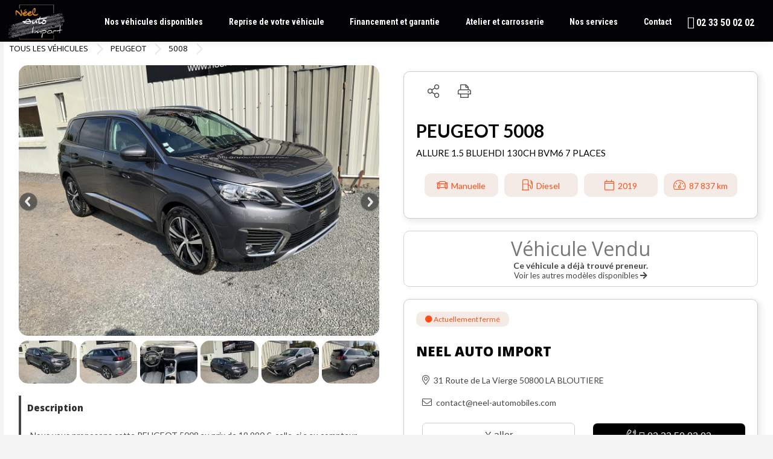

--- FILE ---
content_type: text/html; charset=UTF-8
request_url: https://www.neel-automobiles.com/peugeot-5008-allure-15-bluehdi-130ch-bvm6-7-places,svoc235.html?vid=2392267
body_size: 16542
content:
<!DOCTYPE html PUBLIC "-//W3C//DTD XHTML 1.0 Transitional//EN"
        "http://www.w3.org/TR/xhtml1/DTD/xhtml1-transitional.dtd">
<html xmlns="http://www.w3.org/1999/xhtml" xml:lang="fr" lang="fr">
<head>
    <!-- Google tag (gtag.js) --> <script async src="https://www.googletagmanager.com/gtag/js?id=G-PH783F6CJ3"></script> <script> window.dataLayer = window.dataLayer || []; function gtag(){dataLayer.push(arguments);} gtag('js', new Date()); gtag('config', 'G-PH783F6CJ3'); </script>
<meta name="google-site-verification" content="8yysjvjE5sLdQuVsmfLX2cSg4EWvC-zU_4i8f9nPZJk" />
<!-- Google tag (gtag.js) --> <script async src="https://www.googletagmanager.com/gtag/js?id=G-XYG157Z3JR"></script> <script> window.dataLayer = window.dataLayer || []; function gtag(){dataLayer.push(arguments);} gtag('js', new Date()); gtag('config', 'G-XYG157Z3JR'); </script>
    <title>NEEL AUTO IMPORT - PEUGEOT-5008-ALLURE 1.5 BLUEHDI 130CH BVM6 7 PLACES </title>
    <meta name="viewport"
          content="width=device-width, initial-scale=1, minimum-scale=1, maximum-scale=1, user-scalable=no"/>
    <meta content="initial-scale=1.0, width=device-width" name="viewport" />
    <meta http-equiv="Content-Type" content="text/html; charset=utf-8"/>
    <meta name="y_key" content="c3b1996336fc7714"/>
    <meta http-equiv="Content-Language" content="fr"/>
    <meta name="description" content="NEEL AUTO IMPORT - PEUGEOT-5008-ALLURE 1.5 BLUEHDI 130CH BVM6 7 PLACES "/>
    <meta name="keywords" content="Neel Auto Import, Concession, automobile, Concession automobile, Acheter, V&eacute;hicule, Voitures, distributeurs multimarques, v&eacute;hicules contr&ocirc;l&eacute;s, auto, prix comp&eacute;titif"/>
    <meta name="robots" content="index, follow"/>
    <meta name="generator" content="http://www.weeflow.com"/>
    <meta name="author" content="NEEL AUTO IMPORT"/>
    <meta name="Identifier-URL" content="http://www.svo.com"/>
    <meta name="Date-Creation-yyyymmdd" content="20100617"/>
    <meta name="category" content="e-business"/>
    <meta name="owner" content="NEEL AUTO IMPORT"/>
    <!--    <link rel="shortcut icon" href="https://0cd4706d-085c-470e-97c9-b10facf8e101.svc.edge.scw.cloud/svositec/473b0bb0f58d1b0376431f1793fdd9fc/favicon_000363.ico?2546">-->
    <link rel="shortcut icon"  href="https://0cd4706d-085c-470e-97c9-b10facf8e101.svc.edge.scw.cloud/svositec/473b0bb0f58d1b0376431f1793fdd9fc/favicon_000363.ico?2546"/>
    <link rel="apple-touch-icon" sizes="180x180" href="https://0cd4706d-085c-470e-97c9-b10facf8e101.svc.edge.scw.cloud/svositec/473b0bb0f58d1b0376431f1793fdd9fc/favicon_000363.ico?2546" />
    <link rel="icon" href="https://0cd4706d-085c-470e-97c9-b10facf8e101.svc.edge.scw.cloud/svositec/473b0bb0f58d1b0376431f1793fdd9fc/favicon_000363.ico?2546" />
    <link rel="icon" sizes="32x32" href="https://0cd4706d-085c-470e-97c9-b10facf8e101.svc.edge.scw.cloud/svositec/473b0bb0f58d1b0376431f1793fdd9fc/favicon_000363.ico?2546" />
    <link rel="icon" sizes="16x16" href="https://0cd4706d-085c-470e-97c9-b10facf8e101.svc.edge.scw.cloud/svositec/473b0bb0f58d1b0376431f1793fdd9fc/favicon_000363.ico?2546" />

    <link rel="image_src" href="https://0cd4706d-085c-470e-97c9-b10facf8e101.svc.edge.scw.cloud/photos/473b0bb0f58d1b0376431f1793fdd9fc/stock_825/image_2392267_2.jpg"/>
            <meta property="og:url" content="https://www.neel-automobiles.com/peugeot-5008-allure-15-bluehdi-130ch-bvm6-7-places,svoc235.html?vid=2392267"/>        <meta property="og:image" content="https://0cd4706d-085c-470e-97c9-b10facf8e101.svc.edge.scw.cloud/photos/473b0bb0f58d1b0376431f1793fdd9fc/stock_825/image_2392267_2.jpg"/>        <meta property="og:title" content=""/>        <meta property="og:site_name" content="{client_nom}"/>
    <link href="https://fonts.googleapis.com/css2?family=Open+Sans:ital,wght@0,300;0,400;0,600;0,800;1,400&family=Roboto+Condensed:ital,wght@0,700;1,400&family=Roboto:wght@400;700&display=swap" rel="stylesheet">
    <link rel="preconnect" href="https://fonts.googleapis.com">
    <link rel="preconnect" href="https://fonts.gstatic.com" crossorigin>
    <link href="https://fonts.googleapis.com/css2?family=Epilogue:wght@300;400;700;800&family=Lato:wght@400;700&family=Roboto:wght@400;700&display=swap" rel="stylesheet">
    <link rel="stylesheet" href="/include/js/daterange/daterangepicker.css"  type="text/css" />
<link rel="stylesheet" href="/include/js/growl/jquery.growl.css?2546"  type="text/css" />
<link rel="stylesheet" href="/canevas/svor/admin/css/connexion.css?2546"  type="text/css" />
<link rel="stylesheet" href="/canevas/svor/svo/css/fontawesome/css/all.css"  type="text/css" />
<link rel="stylesheet" href="https://fonts.googleapis.com/css2?family=Lato&display=swap?2546"  type="text/css" />
<link rel="stylesheet" href="/include/js/fullcalendarv2/main.min.css"  type="text/css" />
<link rel="stylesheet" href="/canevas/svor/css/calendrier.css?2546"  type="text/css" />
<link rel="stylesheet" href="/include/css/jquery/jquery-ui.min.css"  type="text/css" />
<link rel="stylesheet" href="/include/css/jquery/datetimepicker.css"  type="text/css" />
<link rel="stylesheet" href="/include/css/jquery/jquery.qtip.min.css"  type="text/css" />
<link rel="stylesheet" href="/include/css/chosen/chosen.css"  type="text/css" />
<link rel="stylesheet" href="/include/css/jquery/morris.css"  type="text/css" />
<link rel="stylesheet" href="/include/js/datepicker/css/bootstrap-datetimepicker.css?2546"  type="text/css" />
<link rel="stylesheet" href="/canevas/svor/css/svoSelect.css?2546"  type="text/css" />
<link rel="stylesheet" href="/canevas/svor/svositec/css/style.css?2546"  type="text/css" />
<link rel="stylesheet" href="/canevas/svor/svositec/css/svositec.css?2546"  type="text/css" />
<link rel="stylesheet" href="/canevas/svor/svositec/css/foundation.css?2546"  type="text/css" />
<link rel="stylesheet" href="/include/css/jquery/sm-core-css.css?2546"  type="text/css" />
<link rel="stylesheet" href="/include/css/jquery/sm-simple.css?2546"  type="text/css" />
<link rel="stylesheet" href="/canevas/svor/admin/css/admin.css?2546"  type="text/css" />
<link rel="stylesheet" href="/css_site,fm-svositec!fd004!0.css?2546"  type="text/css" />
<link rel="stylesheet" href="https://fonts.googleapis.com/css?family=Abril+Fatface"  type="text/css" />
<link rel="stylesheet" href="https://fonts.googleapis.com/css?family=Cantarell"  type="text/css" />
<link rel="stylesheet" href="https://fonts.googleapis.com/css?family=Gentium+Book+Basic"  type="text/css" />
<link rel="stylesheet" href="https://fonts.googleapis.com/css?family=Lato"  type="text/css" />
<link rel="stylesheet" href="https://fonts.googleapis.com/css?family=Old+Standard+TT"  type="text/css" />
<link rel="stylesheet" href="https://fonts.googleapis.com/css?family=Open+Sans"  type="text/css" />
<link rel="stylesheet" href="https://fonts.googleapis.com/css?family=Oswald"  type="text/css" />
<link rel="stylesheet" href="https://fonts.googleapis.com/css?family=PT+Sans"  type="text/css" />
<link rel="stylesheet" href="https://fonts.googleapis.com/css?family=Rokkitt"  type="text/css" />
<link rel="stylesheet" href="https://fonts.googleapis.com/css?family=Vollkorn"  type="text/css" />
<link rel="stylesheet" href="https://use.fontawesome.com/releases/v5.0.13/css/all.css"  type="text/css" />
<link rel="stylesheet" href="/canevas/svor/css/svobox.css?2546"  type="text/css" />
<link rel="stylesheet" href="/canevas/svor/css/fixedIcons.min.css?2546"  type="text/css" />
<link rel="stylesheet" href="/include/js/lightslider-master/src/css/lightslider.css?2546"  type="text/css" />
<link rel="stylesheet" href="/include/js/lightGallery-master/dist/css/lightgallery.min.css?2546"  type="text/css" />
<link rel="stylesheet" href="/canevas/svor/svositec/libs/slick-1.8.1/slick/slick.css?2546"  type="text/css" />
<link rel="stylesheet" href="/canevas/svor/svositec/css/custom_slick.css?2546"  type="text/css" />
<link rel="stylesheet" href="/include/js/jqConfirm/jquery-confirm.min.css?2546"  type="text/css" />
<link rel="stylesheet" href="/canevas/svor/css/configtarteaucitron.css?2546"  type="text/css" />
<link rel="stylesheet" href="/canevas/svor/svo/css/ImgMarker.css?2546"  type="text/css" />

    
    <script src="/include/js/fonctions.js?2625" type="text/javascript" language="javascript"></script>
<script src="/include/js/xhr.js?2625" type="text/javascript" language="javascript"></script>
<script src="/modules/svo/svo.js?2625" type="text/javascript" language="javascript"></script>
<script src="/include/js/jquery/jquery-2.2.3.min.js" type="text/javascript" language="javascript"></script>
<script src="/include/js/jquery/jquery-ui.min.js" type="text/javascript" language="javascript"></script>
<script src="/include/js/jquery/jquery.ui.touch-punch.min.js" type="text/javascript" language="javascript"></script>
<script src="/include/js/jquery/datepicker-fr.js" type="text/javascript" language="javascript"></script>
<script src="/include/js/moment.js" type="text/javascript" language="javascript"></script>
<script src="/include/js/daterange/jquery.daterangepicker.min.js" type="text/javascript" language="javascript"></script>
<script src="/include/js/jquery/timepicker.js" type="text/javascript" language="javascript"></script>
<script src="/include/js/jquery/jquery.gauge.js" type="text/javascript" language="javascript"></script>
<script src="/include/js/jquery/jquery.qtip.min.js" type="text/javascript" language="javascript"></script>
<script src="/include/js/chosen/chosen.jquery.js" type="text/javascript" language="javascript"></script>
<script src="/include/js/jquery/raphael.min.js" type="text/javascript" language="javascript"></script>
<script src="/include/js/jquery/morris.min.js" type="text/javascript" language="javascript"></script>
<script src="/include/js/jquery/jquery.stickytableheaders.min.js" type="text/javascript" language="javascript"></script>
<script src="/include/js/growl/jquery.growl.js?2625" type="text/javascript" language="javascript"></script>
<script src="/include/js/glfx/glfx.js?2625" type="text/javascript" language="javascript"></script>
<script src="/include/js/fullcalendarv2/main.min.js" type="text/javascript" language="javascript"></script>
<script src="/include/js/fullcalendarv2/locales-all.min.js" type="text/javascript" language="javascript"></script>
<script src="/include/js/popper.min.js" type="text/javascript" language="javascript"></script>
<script src="/include/js/tooltip.min.js" type="text/javascript" language="javascript"></script>
<script src="/modules/svo/svoagenda.js?2625" type="text/javascript" language="javascript"></script>
<script src="/include/js/datepicker/js/bootstrap-datetimepicker.js?2625" type="text/javascript" language="javascript"></script>
<script src="/include/js/datepicker/js/locales/bootstrap-datetimepicker.fr.js?2625" type="text/javascript" language="javascript"></script>
<script src="/include/js/jquery/jssor.js" type="text/javascript" language="javascript"></script>
<script src="/include/js/jquery/jssor.slider.min.js" type="text/javascript" language="javascript"></script>
<script src="/include/js/jquery/jssor.js" type="text/javascript" language="javascript"></script>
<script src="/include/js/jquery/jssor.slider.min.js" type="text/javascript" language="javascript"></script>
<script src="/include/js/jquery/jssor.js" type="text/javascript" language="javascript"></script>
<script src="/include/js/jquery/jssor.slider.min.js" type="text/javascript" language="javascript"></script>
<script src="/modules/svositec/svositec.js" type="text/javascript" language="javascript"></script>
<script src="/include/js/jquery/jquery.smartmenus.min.js" type="text/javascript" language="javascript"></script>
<script src="/canevas/svor/js/svoSelect.min.js?2625" type="text/javascript" language="javascript"></script>
<script src="/canevas/svor/js/svoFilter.min.js?2625" type="text/javascript" language="javascript"></script>
<script src="/include/js/pagination/jquery.pagination.js" type="text/javascript" language="javascript"></script>
<script src="https://cdn.jsdelivr.net/npm/js-cookie@beta/dist/js.cookie.min.js" type="text/javascript" language="javascript"></script>
<script src="/modules/admin/admin.js?2625" type="text/javascript" language="javascript"></script>
<script src="/include/js/site.js?2625" type="text/javascript" language="javascript"></script>
<script src="/include/js/lightslider-master/src/js/lightslider.js?2625" type="text/javascript" language="javascript"></script>
<script src="/include/js/lightGallery-master/dist/js/lightgallery-all.min.js?2625" type="text/javascript" language="javascript"></script>
<script src="/canevas/svor/js/svobox.min.js?2625" type="text/javascript" language="javascript"></script>
<script src="/include/js/modernizr-custom.js?2625" type="text/javascript" language="javascript"></script>
<script src="/include/js/headerVideo.js?2625" type="text/javascript" language="javascript"></script>
<script src="/canevas/svor/svositec/libs/slick-1.8.1/slick/slick.js?2625" type="text/javascript" language="javascript"></script>
<script src="/include/js/jqConfirm/jquery-confirm.min.js?2625" type="text/javascript" language="javascript"></script>
<script src="https://cdn.jsdelivr.net/gh/AmauriC/tarteaucitron.js@1.8.4/tarteaucitron.js" type="text/javascript" language="javascript"></script>
<script src="/canevas/svor/js/configtarteaucitron.js?2625" type="text/javascript" language="javascript"></script>
<script src="/canevas/svor/svositec/js/svositec.js?2625" type="text/javascript" language="javascript"></script>
<script src="https://cdn.jsdelivr.net/npm/canvas-confetti@1.6.0/dist/confetti.browser.min.js?2625" type="text/javascript" language="javascript"></script>

    <script src="https://www.google.com/recaptcha/api.js?hl=fr" async defer></script>
    <script type="text/javascript" defer>
      $( document ).ready(function() {
        if(tarteaucitron) {
            
            
        }
      });
    </script>
    
</head>
<!-- Template : svor -->
<body class="">
<script type="application/ld+json">
    {
        "@context": "https://schema.org",
        "@type": "AutoDealer",
        "name": "NEEL AUTO IMPORT",
        "url": "https://www.neel-automobiles.com/",
        "logo": "https://0cd4706d-085c-470e-97c9-b10facf8e101.svc.edge.scw.cloud/svositec/473b0bb0f58d1b0376431f1793fdd9fc/logo_000363.jpg",
        "address": {
            "@type": "PostalAddress",
            "streetAddress": "LES FIEFFES 14350 SOULEUVRE EN BOCAGE",
            "addressLocality": "SOULEUVRE EN BOCAGE",
            "postalCode": " 14350",
            "addressCountry": "FR"
        }
    }
</script>

<div class="principal">
    <div class="header clearfix">
        <div class="inner">
            <a href="https://www.neel-automobiles.com/" class="header_logo"><img src="https://0cd4706d-085c-470e-97c9-b10facf8e101.svc.edge.scw.cloud/svositec/473b0bb0f58d1b0376431f1793fdd9fc/logo_000363.jpg" alt="logo"/></a>
            <div class="header_menu">
	<input id="main-menu-state" type="checkbox" />
	<label class="main-menu-btn" for="main-menu-state">
		<span class="main-menu-btn-icon"></span> Menu
	</label>
	<br />

<ul id='menu' sm sm-simple>
	<li id="hmenu_2183" class="sm sm-simple"><a href="https://www.neel-automobiles.com/235/vehicules/" target="">Nos v&eacute;hicules disponibles</a></li><li id="hmenu_2577" class="sm sm-simple"><a href="https://www.neel-automobiles.com/235/2577/reprise" target="">Reprise de votre v&eacute;hicule</a></li><li id="hmenu_2607" class="sm sm-simple"><a href="https://www.neel-automobiles.com/235/2607/nos-financements" target="">Financement et garantie</a></li><li id="hmenu_2624" class="sm sm-simple"><a href="https://www.neel-automobiles.com/235/2624/notre-atelier" target="">Atelier et carrosserie</a></li><li id="hmenu_2594" class="sm sm-simple"><a href="https://www.neel-automobiles.com/235/2594/nos-services" target="">Nos services</a></li><li id="hmenu_2578" class="sm sm-simple"><a href="https://www.neel-automobiles.com/235/2578/contact" target="">Contact</a></li>
</ul>
                    <span class="d-xs-block d-md-none show-mobile btnFavoris" style="position: absolute; z-index: 5; right: 10px; top: 25px;"><a href="javascript:;"><span><i class="fas fa-shopping-cart" style="font-size: 20px; margin-right: 5px; vertical-align: text-bottom;"></i><span class="nbFav"></span></span></a></span>
            </div>




                
                
                
                

            <div class="block_right">
                <span class="btnFavoris" style="margin-right: 10px;"><a href="javascript:;"><span><i class="fas fa-shopping-cart" style="font-size: 20px;margin-right: 5px"></i><span class="nbFav"></span></span></a></span>
                                    <div class="">                        <i class="fas fa-phone-alt" style="font-size: 20px; margin-left: 10px"></i>                        <span><a href="tel:02 33 50 02 02" style="font-size: 16px">02 33 50 02 02</a></span>                                            </div>
            </div>
        </div>
    </div>
    <div class="preloader"></div>
<div class="correction"></div>

    <div class="svositec_container">                    <div class="svositec_formulaire position_g" id="formulaire">                
<div class="show-mobile">
    <button id="toggle-form-mobile"><i class="fa fa-server"></i> Filtrer les r&eacute;sultats </button>
</div>

<form id="leformrecherche">
    <input type="hidden" id="svositec_page" value="1"/>
    <input type="hidden" id="svositec_tri" value="prix"/>
    <input type="hidden" id="svositec_sens" value="D"/>

    <div class="bloc_formulaire_container">
        <div class="row d-none d-md-block votrerecherche">
            <div style="font-size: 14px; padding-left: 10px;font-weight: bold;line-height: 35px;height: 35px;">FILTRER</div>
        </div>
        <div class="bloc_formulaire">
            <input type="hidden" id="trad_tout" value="TOUT">
            <input type="hidden" id="showmoretext" value="Voir plus">
            <input type="hidden" id="showlesstext" value="Voir moins">
            <div class="wrapper">

                <label style="width: auto" id="svositec_form_carrosserie_car">
                    <input type="radio" id="car" name="svositec_form_carrosserie3" value="car" class="peer radio" />
                    <div class="icon">
                        <svg viewBox="0 0 24 24" fill="none" xmlns="http://www.w3.org/2000/svg"> <path d="M8 17H16M8 17C8 18.1046 7.10457 19 6 19C4.89543 19 4 18.1046 4 17M8 17C8 15.8954 7.10457 15 6 15C4.89543 15 4 15.8954 4 17M16 17C16 18.1046 16.8954 19 18 19C19.1046 19 20 18.1046 20 17M16 17C16 15.8954 16.8954 15 18 15C19.1046 15 20 15.8954 20 17M10 5V11M4 11L4.33152 9.01088C4.56901 7.58593 4.68776 6.87345 5.0433 6.3388C5.35671 5.8675 5.79705 5.49447 6.31346 5.26281C6.8993 5 7.6216 5 9.06621 5H12.4311C13.3703 5 13.8399 5 14.2662 5.12945C14.6436 5.24406 14.9946 5.43194 15.2993 5.68236C15.6435 5.96523 15.904 6.35597 16.425 7.13744L19 11M4 17H3.6C3.03995 17 2.75992 17 2.54601 16.891C2.35785 16.7951 2.20487 16.6422 2.10899 16.454C2 16.2401 2 15.9601 2 15.4V14.2C2 13.0799 2 12.5198 2.21799 12.092C2.40973 11.7157 2.71569 11.4097 3.09202 11.218C3.51984 11 4.0799 11 5.2 11H17.2C17.9432 11 18.3148 11 18.6257 11.0492C20.3373 11.3203 21.6797 12.6627 21.9508 14.3743C22 14.6852 22 15.0568 22 15.8C22 15.9858 22 16.0787 21.9877 16.1564C21.9199 16.5843 21.5843 16.9199 21.1564 16.9877C21.0787 17 20.9858 17 20.8 17H20" stroke="#000000" stroke-width="2" stroke-linecap="round" stroke-linejoin="round"/> </svg>
                    </div>
                </label>

                <label style="width: auto" id="svositec_form_carrosserie_truck">
                    <input type="radio" id="truck" name="svositec_form_carrosserie3" value="truck" class="peer radio" />
                    <div class="icon">
                        <svg fill="#000000" version="1.1" id="Capa_1" xmlns="http://www.w3.org/2000/svg" xmlns:xlink="http://www.w3.org/1999/xlink"  viewBox="0 0 612 612" xml:space="preserve"> <g> <g> <path d="M226.764,375.35c-28.249,0-51.078,22.91-51.078,51.16c0,28.166,22.829,51.078,51.078,51.078s51.078-22.912,51.078-51.078 C277.841,398.26,255.013,375.35,226.764,375.35z M226.764,452.049c-14.125,0-25.54-11.498-25.54-25.541 c0-14.123,11.415-25.539,25.54-25.539c14.124,0,25.539,11.416,25.539,25.539C252.302,440.551,240.888,452.049,226.764,452.049z M612,337.561v54.541c0,13.605-11.029,24.635-24.636,24.635h-26.36c-4.763-32.684-32.929-57.812-66.927-57.812 c-33.914,0-62.082,25.129-66.845,57.812H293.625c-4.763-32.684-32.93-57.812-66.845-57.812c-33.915,0-62.082,25.129-66.844,57.812 h-33.012c-13.606,0-24.635-11.029-24.635-24.635v-54.541H612L612,337.561z M494.143,375.35c-28.249,0-51.16,22.91-51.16,51.16 c0,28.166,22.912,51.078,51.16,51.078c28.166,0,51.077-22.912,51.077-51.078C545.22,398.26,522.309,375.35,494.143,375.35z M494.143,452.049c-14.125,0-25.539-11.498-25.539-25.541c0-14.123,11.414-25.539,25.539-25.539 c14.042,0,25.539,11.416,25.539,25.539C519.682,440.551,508.185,452.049,494.143,452.049z M602.293,282.637l-96.817-95.751 c-6.159-6.077-14.453-9.526-23.076-9.526h-48.86v-18.313c0-13.631-11.004-24.635-24.635-24.635H126.907 c-13.55,0-24.635,11.005-24.635,24.635v3.86L2.3,174.429l177.146,23.068L0,215.323l178.814,25.423L0,256.25l102.278,19.29 l-0.007,48.403h509.712v-17.985C611.983,297.171,608.452,288.796,602.293,282.637z M560.084,285.839h-93.697 c-2.135,0-3.86-1.724-3.86-3.859v-72.347c0-2.135,1.725-3.86,3.86-3.86h17.82c0.985,0,1.971,0.411,2.71,1.068l75.796,72.347 C565.257,281.569,563.532,285.839,560.084,285.839z"/> </g> </g> </svg>
                    </div>
                </label>

                <label style="width: auto" id="svositec_form_carrosserie_moto">
                    <input type="radio" id="moto" name="svositec_form_carrosserie3" value="moto" class="peer radio" />
                    <div class="icon">
                        <svg fill="#000000" version="1.1" id="Icons" xmlns="http://www.w3.org/2000/svg" xmlns:xlink="http://www.w3.org/1999/xlink" viewBox="0 0 32 32" xml:space="preserve"> <g> <path d="M27,17c-0.2,0-0.4,0-0.6,0.1l-0.6-1.9C26.2,15,26.6,15,27,15c0.7,0,1.4,0.1,2.1,0.3c0.5,0.2,1.1-0.1,1.3-0.6 c0.2-0.5-0.1-1.1-0.6-1.3C28.9,13.1,27.9,13,27,13c-0.6,0-1.3,0.1-1.9,0.2l-2.2-6.5C22.8,6.3,22.4,6,22,6h-4c-0.6,0-1,0.4-1,1 s0.4,1,1,1h3.3l0.7,2H17c-0.4,0-0.7,0.2-0.9,0.5l-0.4,0.6c-1.4,2.3-4,3.4-6.6,2.9c0,0,0,0,0,0c-1.2-0.6-2.7-1-4.1-1 c-0.6,0-1,0.4-1,1s0.4,1,1,1c3.9,0,7,3.1,7,7c0,0.6,0.4,1,1,1h6c0.6,0,1-0.4,1-1c0-2.7,1.6-5.1,3.9-6.2l0.6,1.9 C23,18.6,22,20.2,22,22c0,2.8,2.2,5,5,5s5-2.2,5-5S29.8,17,27,17z"/> <path d="M5,17c-2.8,0-5,2.2-5,5s2.2,5,5,5s5-2.2,5-5S7.8,17,5,17z"/> </g> </svg>
                    </div>
                </label>

            </div><!-- end .wrapper -->

            

            

            
                <div class="select small-12 medium-12 large-12" style="padding-left: 5%">
                    <select data-svoselect-search="1" data-svoselect-searchThreshold="2"
                            data-svoselect-allowDeselect="1" data-svoselect-selectAllButton="no"
                            data-svoselect-enableDeselect="1" data-svoselect-hideFirst="1" multiple
                            id="svositec_form_marque" class="special">
                        <option value="" data-default>Marques</option>
                                                    <option value="4" >ALFA ROMEO</option>                            <option value="6" >ALPINE</option>                            <option value="10" >AUDI</option>                            <option value="15" >BMW</option>                            <option value="22" >CITROEN</option>                            <option value="24" >DACIA</option>                            <option value="210" >DS</option>                            <option value="33" >FIAT</option>                            <option value="34" >FORD</option>                            <option value="45" >IVECO</option>                            <option value="48" >JEEP</option>                            <option value="49" >KIA</option>                            <option value="64" >MERCEDES</option>                            <option value="67" >MINI</option>                            <option value="70" >NISSAN</option>                            <option value="71" >OPEL</option>                            <option value="72" >PEUGEOT</option>                            <option value="80" >RENAULT</option>                            <option value="81" >RENAULT TRUCKS</option>                            <option value="87" >SKODA</option>                            <option value="88" >SMART</option>                            <option value="95" >TOYOTA</option>                            <option value="98" >VOLKSWAGEN</option>
                    </select>
                </div>
                <div class="select small-12 medium-12 large-12" style="padding-left: 5%">
                    <select data-svoselect-search="1" data-svoselect-searchThreshold="2"
                            data-svoselect-allowDeselect="1" data-svoselect-selectAllButton="no"
                            data-svoselect-enableDeselect="1" data-svoselect-hideFirst="1" multiple
                            id="svositec_form_modele" class="special">
                        <option value="" data-default>Mod&egrave;les</option>
                        
                    </select>
                </div>
            

            

            
                <div class="small-12 medium-12 large-12 columns">
                    <select id="svositec_form_vovn">
                        <option value="">Faible km / Occasions </option>
                                                    <option value="n" >NEUF 0KM</option>                            <option value="o" >OCCASION</option>
                    </select>
                </div>
            

            

            

            
                <div class="small-12 medium-12 large-12 columns">
                    <select data-current-state="closed" id="svositec_form_carrosserie">
                        <option value="">Cat&eacute;gorie</option>
                                                    <option value="1" >4X4 (2)</option>                            <option value="107" >BENNE (1)</option>                            <option value="9" >BERLINE (72)</option>                            <option value="2" >BREAK (16)</option>                            <option value="3" >CABRIOLET (10)</option>                            <option value="11" >COMBINÉ (1)</option>                            <option value="12" >COUPÉ (4)</option>                            <option value="5" >FOURGON (4)</option>                            <option value="6" >MONOSPACE (9)</option>                            <option value="17" >SUV (19)</option>                            <option value="31" >UTILITAIRE (46)</option>
                    </select>
                </div>
            

            
                <div class="small-12 medium-12 large-12 columns">
                    <div class="form-group" data-group-name="svositec_form_prix_min">
                        <div class="form-group form-header" data-current-state="closed" data-toggle="svositec_form_prix_min">
                            <label>Prix
                            </label>
                        </div>
                        <div class="form-group" data-name="svositec_form_prix_min" style="display:none">
                            <div class="row">
                                <div class="col-100">
                                    <input type="text" id="svositec_form_prix_min" data-type="price" data-initial="2990"value="299000" placeholder="Prix Min">
                                    <input type="text" id="svositec_form_prix_max" data-type="price"  data-initial="120100"value="12010000" placeholder="Prix Max">
                                    <div id="svositec_form_prix" class="range-select" data-input-mesure=" &euro;" data-min="2990" data-max="120100" data-format-number="true"
                                         data-input-min="svositec_form_prix_min" data-input-max="svositec_form_prix_max"></div>
                                </div>
                            </div>
                        </div>
                    </div>
                </div>
            

            

<!--                <div>-->
<!--                    <select data-current-state="closed" id="svositec_form_km_max">-->
<!--                        <option value="" {seldefautkm}>Kilom&eacute;trage max</option>-->
<!--                        -->
<!--                            <option value="{value}" {selected}>{option}</option>-->
<!--                        -->
<!--                    </select>-->
<!--                </div>-->
                <div class="small-12 medium-12 large-12 columns">
                    <div class="form-group" data-group-name="svositec_form_kilometrage">
                        <div class="form-group form-header" data-current-state="closed" data-toggle="svositec_form_kilometrage">
                            <label>Kilometrage
                            </label>
                        </div>
                        <div class="form-group" data-name="svositec_form_kilometrage" style="display:none !important;">
                            <div class="row">
    <!--                            <div class="col-100">-->
    <!--                                <input type="text" id="svositec_form_km_min" data-type="year" data-initial="0" value="0" placeholder="Km. Min">-->
    <!--                                <input type="text" id="svositec_form_km_max" data-type="year" data-initial="250000" value="360000" placeholder="Km. Max">-->

    <!--                                <div id="svositec_form_km" class="range-select" data-min="0" data-max="250000" data-input-min="svositec_form_km_min"-->
    <!--                                     data-input-max="svositec_form_km_max"></div>-->
    <!--                            </div>                            -->
                                <div class="col-100">
                                    <input type="text" id="svositec_form_km_min" data-type="km" data-initial="0" value="0" placeholder="Kilometrage Min">
                                    <input type="text" id="svositec_form_km_max" data-type="km" data-initial="250000" value="360000" placeholder="Kilometrage Max">

                                    <div id="svositec_form_km" class="range-select" data-more-than="1" data-min="0" data-step="5000" data-max="250000" data-input-min="svositec_form_km_min"
                                         data-input-max="svositec_form_km_max"></div>
                                </div>
                            </div>
                        </div>
                    </div>
                </div>
            

            
                <div class="small-12 medium-12 large-12 columns">
                    <div class="form-group" data-group-name="svositec_form_millesime">
                        <div class="form-group form-header" data-current-state="closed" data-toggle="svositec_form_millesime">
                            <label>Ann&eacute;e
                            </label>
                        </div>
                        <div class="form-group" data-name="svositec_form_millesime" style="display:none">
                            <div class="row">
                                <div class="col-100">
                                    <input type="text" id="svositec_form_annee_min" data-type="year" data-initial="1997" value="1997" placeholder="Ann&eacute;e Min">
                                    <input type="text" id="svositec_form_annee_max" data-type="year" data-initial="2025" value="2025" placeholder="Ann&eacute;e Max">

                                    <div id="svositec_form_annee" class="range-select" data-min="1997" data-max="2025" data-input-min="svositec_form_annee_min"
                                         data-input-max="svositec_form_annee_max"></div>
                                </div>
                            </div>
                        </div>
                    </div>
                </div>
            

            
                <div class="small-12 medium-12 large-12 columns">
                    <select data-current-state="closed" id="svositec_form_energie">
                        <option value="">Energie</option>
                                                    <option value="6" >Autre</option>                            <option value="2" >Diesel</option>                            <option value="1" >Essence</option>                            <option value="24" >Hybride essence</option>                            <option value="3" >Gpl</option>                            <option value="16" >Hybride essence �lectrique</option>
                    </select>
                </div>
            

            
                <div class="small-12 medium-12 large-12 columns">
                    <select data-current-state="closed" id="svositec_form_boite">
                        <option value="">Type de boite</option>
                                                    <option value="1" >Automatique</option>                            <option value="2" >Manuelle</option>
                    </select>
                </div>
            

            

            

            

            

            

            

            

            
                <div class="small-12 medium-12 large-12 columns">
                    <div class="form_checkbox ElementCache">
                        <label for="svositec_form_photos">V&eacute;hicules avec photos <input type="checkbox" id="svositec_form_photos" checked="checked" value="1" name='svositec_form_photos'/><span class="checkmark"></span></label>
                    </div>
                </div>
            

            

            
        </div>
    </div>
    <br class="cleaner"/>
    
    <input style="width: 100%; padding-left: 10px !important; border-radius: 20px; font-size: 14px; margin-top: 20px; }" type="button" id="svositec_bouton_rechercher2" class="svositec_bouton" value="Afficher les r&eacute;sultats"/><br/>
    
    
    <input style="width: 100%; padding-left: 10px !important; border-radius: 20px; font-size: 14px; margin-top: 20px; }" type="button" id="svositec_bouton_rechercher" class="svositec_bouton" value=" REINITIALISER LA RECHERCHE"/><br/>
    
</form>            </div>                    <div id="svositec_contenu" class="svositec_contenu position_g">                <!-- ID : /var/www/vhosts/spider-vo.net/httpdocs/canevas/svor/svositec/templates/vehicule4.html --><script>
	function fbs_click() {
	u=location.href;
	t=document.title;
	window.open('http://www.facebook.com/sharer.php?u='+encodeURIComponent(u)+'&t='+encodeURIComponent(t), 'sharer', 'toolbar=0,status=0,width=626,height=436');
	return false;
}
</script>
<style type="text/css">
	@media screen and (min-width: 64em){
		.large-6 {
			width: 50% !important;
		}
	}
	@media screen and (max-width: 767px) {
		.lSPager.lSGallery{
			display: none !important;
		}
		.disponible {
			display: none;
		}
	}
	body {
		font-family: 'Lato';
	}
	.fixedIcons ul li span {
		display: block;
		padding: 8px;
	}
	#profile-description {
		margin-top: 10px;
		position:relative;
	}
	#profile-description .text {
		margin-bottom: 5px;
		padding: 0 5px;
		position:relative;
		font-size: 14px;
		display: block;
	}
	#profile-description .show-more {
		color: #000;
		position:relative;
		font-size: 14px;
		padding-top: 5px;
		height: 20px;
		cursor: pointer;
		font-weight: bold
	}
	#profile-description .show-more:hover {
		color: #1779dd;
	}
	#profile-description .show-more-height {
		height: 65px;
		overflow:hidden;
	}



	h1{
		margin: 15px 0;
		font-size: 22px;
	}
	.liste_option > span.clearfix:before {
		font-family: 'Font Awesome 5 Free';
		content: "•";
		margin-right: 10px;
		color: #000 !important;
	}
	.shadowbox{
		-webkit-box-shadow: 4px 4px 10px 2px #EDEDED;
		box-shadow: 4px 4px 10px 2px #EDEDED;
	}
	.btn-interessed{
		background: #fff;
		color: #000;
		border: 1px solid #ccc;

	}
	.btn-reserved{
		background: #000;
		color: #fff;
		border: none;
	}
	#imageGallery img, .lSSlideOuter .lSPager.lSGallery img {
		border-radius: 15px;
	}

	.ribbon {
		-webkit-transform: rotate(-135deg);
		-moz-transform: rotate(-135deg);
		-ms-transform: rotate(-135deg);
		-o-transform: rotate(-135deg);
		transform: rotate(-135deg);
		border: 25px solid transparent;
		border-top: 25px solid #454545;
		position: absolute;
		top: 7px;
		right: -38px;
		padding: 0 10px;
		width: 140px;
		color: white;
		font-family: sans-serif;
		size: 11px;
		z-index: 10;
	}
	.ribbon .txt {
		position: absolute;
		top: -20px;
		left: 10px;
		font-size: 16px;
		transform: rotate(-180deg);
		color: #fff;
	}
	.svositec_vehicule .pictos {
		text-align: center;
		font-weight: bold;
	}
	.pictocard {
		border: none;
	}
	.svositec_vehicule .pictos > div div.pictocard{
		font-size: 14px; background: #F4EBE7; color: #FF4E16; padding: 10px 0px !important; border-radius: 10px; font-weight: normal;
	}
	.svositec_vehicule .pictos > div div.pictocard i{
		margin-right: 6px;
		font-size: 18px;
	}
	.svositec_vehicule .pictos > div div {
		padding: 0px !important;
		display: inline-block;
		min-width: max-content;
		max-width: max-content;
	}

	.prix_catalogue {background:#f0f0f0;border-bottom:1px solid #999;font-size:20px;}
	.prix_catalogue td:first-child { font-size:18px;}
	.prix_catalogue td { border-bottom:1px solid #999;}
	.prix_catalogue td { padding:5px 10px}
	.info_remise { background:#f0f0f0;font-size:20px; }
	.info_remise td { padding:5px 10px}
	.info_remise td:first-child { font-weight:bold;font-style: italic;;}
	.prix_avec_remise {background:#00BFFF;font-size:23px;font-weight:bold;color:#fff;}
	.prix_avec_remise td { padding:5px 10px}
	.detail_remise { margin:0px 5px;}
	.avec_remise .info_vehicule { box-sizing:border-box;min-height:107px;/*padding-top:20px*/}

	@media screen and (  max-width:639px) {
		.avec_remise { display:block;clear:both;width:100%;box-sizing:border-box;padding:0px 10px;}
		.avec_remise + div { width:100%;display:block;clear:both;box-sizing:border-box;padding:0px 10px;}
		.avec_remise .info_vehicule { min-height:unset;height:auto;padding-top:0px;margin-bottom:5px;}
		.detail_remise { margin:0px;}
	}
	.breadcrumb ul {
		display: flex;
	}

	.breadcrumb li::before {
		content: "→";
	}

	.breadcrumb li:first-child::before {
		content: "";
	}

	.breadcrumbs .current::after,
	.breadcrumbs .current::before {
		content: normal;
	}

	.breadcrumbs {
		/*margin: 2em;*/
	}
	.breadcrumbs li {
		display: inline-block;
	}
	.breadcrumbs li a {
		position: relative;
		line-height: 35px;
		padding-right: 35px;
		margin-top: 10px;
		color: black !important;
		text-decoration: none;
	}
	.breadcrumbs li a:after {
		position: absolute;
		right: 3px;
		top: 0;
		content: "";
		border: 10px solid transparent;
		border-left-color: white;
	}
	.breadcrumbs li a:before {
		position: absolute;
		right: 0;
		top: 0;
		content: "";
		border: 10px solid transparent;
		border-left-color: #E9E9E9;
	}
	#formulaire{
		display: none;
	}
	.svositec_contenu.position_g{
		padding: 0;
	}
	.svositec_vehicule .top .image_principale{
		border-radius: 35px;
	}
	#svositec_bouton_favori i{
		color: #5a5e74;
	}
	#svositec_bouton_envoi_ami{
		background:none !important;
		width: 43px;
	}
	.button-text{
		font-size: 15px;
		font-weight: 600;
		line-height: 20px;
		border-radius: 7px;
		padding: 10px 7px;
		margin: 10px 0;
		width: 96%;
		cursor: pointer;
		margin: 0px 0 18px 10px;
	}
	.blocLeft{
		padding-right: 50px;
	}
	@media screen and (min-width: 760px) and (max-width: 1065px){
		.svositec_contenu.position_g {
			width: auto !important;
		}
	}
	@media screen and (max-width: 600px){
		.blocLeft{
			padding-right: 0px;
			padding-left: 0px;
		}
	}
	span.icv {
		margin: 10px auto;
	}

	.svositec_vehicule .pictos > div div {
		max-width: initial;
		width: 122px;
	}
	/*.svositec_vehicule .pictos > div div:after {
		content: "•";
		margin-left: 12px;
	}*/
	.svositec_vehicule .pictos > div div:last-child:after {
		content: "";
		margin-left: 0;
	}
	.vivafi_simu > span:first-child + span {
		float: right;
	}
	.vivafi_simu > span:last-child{
		margin-top: 20px;
		margin-bottom: 0;
		font-size: 12px !important;
		font-weight: normal;
	}
	.vivafi_simu {
		display: inline;
	}
	span.des {
		width: 50%;
		display: block;
	}

	.breadcrumbs{
		display: flex;
		align-items: baseline;
		justify-content: space-between;
		cursor: pointer;
	}
	#suggestions-vehicules h3{
		margin-left: 0 !important;
		text-align: center;
		padding: 20px !important;
	}

	.modal .form-control{
		height: 45px;
		border-radius: 7px;
		padding: 15px;
		color: darkgray;
	}

	#svositec_email_from_message{
		height: 150px;
	}

	.contact_proposition.modal{
		background: #f9f9f9;
		padding: 0px 0px 20px 0px;
		border-radius: 20px;
	}
	.svositec_bouton.btn-send{
		width: 50%;
		font-size: 17px;
		font-weight: 600;
		line-height: 20px;
		border-radius: 10px 10px 10px 10px;
		padding: 15px 15px 15px 15px;
		border: none;
		cursor: pointer;
	}
	.svositec_vehicule{
		font-size: 12px !important;
	}

	.slick-list.draggable{
		width: 87% !important;
	}

	.svositec_vehicule .prix, .svositec_vehicule .prix_top, .svositec_vehicule .flexbox.orga_vivafi .ligne_credit, .svositec_vehicule .flexbox.orga_viaxel .ligne_credit{
		color: #272a34 !important;
		background-color: transparent !important;
		border: 1px solid #ccc;
		border-radius: 10px;
		margin-top: 20px;
	}
	.svositec_vehicule .flexbox .prix{
		flex-direction: unset;
		justify-content: center;
		font-size: 24px;
		padding: 20px;
	}
	.svositec_vehicule .flexbox .prix .montant{
		font-size: 40px;
	}
	.svositec_vehicule .flexbox .prix .montant span{
		font-size: 14px;
		margin-left: 5px;
	}
	.svositec_vehicule .flexbox .prix .ensavoirplus{
		font-size: 14px;
	}
	.ligne_credit.viaxelWS{
		color: #272a34 !important;
		background-color: transparent !important;
		border: 1px solid #ccc;
		border-radius: 10px;
		margin-top: 20px;
		padding: 20px;
	}
	.ligne_credit.viaxelWS strong {
		font-size: 25px;
	}
	.ligne_credit {
		font-size: 12px;
		text-align: left;
	}
	.caracteristiques_techniques{
		margin-top: 10px;text-align: center; background: #fff; border-radius: 10px;
		column-count: 2;
	}
	.caracteristiques_techniques div {
		display: flex;
		justify-content: space-between;
		padding: 10px 15px;
		border-bottom: 1px solid #ccc;
	}
	.caracteristiques_techniques div span:first-child {
		font-weight: bold;
	}
	.vivafi_simu > span:first-child + span {
		width: 150px;
		margin-top: -20px;
		background: transparent;
		color: #272a34;
		font-size: 14px;
		display: flex;
		line-height: 20px;
	}
	.vivafi_simu > span:first-child + span:after {
		content: "›";
		font-size: 50px;
		float: right;
		line-height: 35px;
		margin-left: 10px;
		font-weight: bold;
		color: #fe6d04;
	}
	.dpe {
		border:none;
	}
	.svositec_vehicule .onglet li {
		/*width: 32%;*/
	}
	.svositec_vehicule .onglet {
		padding: 10px 0;
	}
	.svositec_vehicule .onglet.tpl4 li {
		background:none;
		border:none;
	}
	.svositec_vehicule .onglet.tpl4 li.actif  {
		background:none;
		border:none;
	}
	.svositec_vehicule .onglet.tpl4 li span {
		padding: 0px;
		border:none;
		font-weight: bold;
	}
	.svositec_vehicule .onglet.tpl4 li.actif span {
		background-color:#000000;
		border:none;
		color:#ffffff;
		border-radius: 20px;
		padding: 7px 12px;
	}
	.svositec_vehicule .contenu_onglet{
		background: none;
	}
	.svositec_vehicule .contenu_onglet .liste_option_container{
		/*overflow-y: auto;
		overflow-x: hidden;*/
		/* overflow-x: hidden; */
		overflow: visible;
	}
	.svositec_vehicule .contenu_onglet .liste_option_container h3{
		padding-left: 10px;
	}
	.onglet .premier{
		border-top-left-radius: 10px;
	}
	.onglet .dernier{
		border-top-right-radius: 10px;
	}
	.svositec_vehicule .contenu_onglet.actif {
		display: block;
		min-height: 180px;
		overflow-x: hidden;
		overflow-y: auto;
	}
	.contenu_onglet {
		border-bottom-right-radius: 10px;
		border-bottom-left-radius: 10px;
		padding: 10px;
	}
	.dpeInfo{
		display: flex;
		justify-content: space-between;
	}
	.svositec_vehicule .titre{
		margin: 10px 0 0 0;
	}
	@media (max-width: 700px) {
		.dpeInfo{
			display: block;
		}

		.caracteristiques_techniques {
			column-count: 1;
		}

		.svositec_vehicule .contenu_onglet {
			width: 100%;
		}
		.svositec_vehicule .onglet {
			display: contents !important;
		}
		.svositec_vehicule .onglet.tpl4 li {
			width: 100%;
			margin: 5px 0;
		}
	}
	#onglets2 .premier{
		display: none;
	}
	@media screen and (min-width: 1px) and (max-width: 1065px){
		.svositec_vehicule .contenu_onglet {
			width: 100%;
		}
	}
	.fixedIcons {display: none;}
</style>
<input type="hidden" id="svositec_lien_site_stock" value="" />
<div class="svositec_vehicule" data-credit="">
	<input type="hidden" id="vpv_id" value="2392267" />
	<nav aria-label="Breadcrumb" class="breadcrumbs">
		<ul>
			<li><a href="/235/vehicules/">TOUS LES V&Eacute;HICULES</a></li>
			<li><a href="/235/vehicules/?marque=72">PEUGEOT </a></li>
			<li><a href="/235/vehicules/?marque=72&modele=713">5008</a></li>
		</ul>
	</nav>
<!--	<div class="centre row">
		<input type="button" class="svositec_bouton image_float_left" id="svositec_bouton_precedent" value="&laquo; Pr&eacute;c&eacute;dent" disabled='disabled'/>
		<input type="button" class="svositec_bouton image_float_right" id="svositec_bouton_suivant" value="Suivant &raquo;" disabled='disabled'/>
		<input type="hidden" id="svositec_vpv_id_precedent" value="{vpv_id_precedent}"/>
		<input type="hidden" id="svositec_vpv_id_suivant" value="{vpv_id_suivant}"/>
	</div>-->

	<div class="mobile-flex">
		<div class="large-6 columns top order-1" style="padding-top: 0">
			<div class="" >
				<div style="position:relative">
					<div class="prel hide-on-large-only" style="margin: 10px 0">

						<div style="border: 1px solid #ccc; border-radius: 10px; margin-top: 20px; padding: 0 10px;">
							<div class="titre hide-on-large-only">
								

								<div class="reseaux_sociaux" style="text-align:left;display: flex; justify-content: space-between; align-items: baseline;">
									<p style="display: flex; align-items: baseline;">
										<a href="#" id="svositec_bouton_envoi_ami" target="_blank" class="partager" style="margin-right: 5px;background: none"><i class="fal fa-share-alt" style="font-size: 22px"></i> <span>Envoyer &agrave; un ami</span></a>
<!--										<a href="https://www.neel-automobiles.com/peugeot-5008-allure-15-bluehdi-130ch-bvm6-7-places,fm-svositec!fd007!2392267.html" class="print" target="_blank" style="margin-right: 25px;background: none"><i class="fal fa-print" style="font-size: 22px"></i> <span>Imprimer</span></a>-->
									</p>
									

								</div>
								<h1 style="font-size: 30px; margin: 10px 0">PEUGEOT 5008</h1><span><h2 style="padding: 0;font-weight: normal; font-size: 16px;">ALLURE 1.5 BLUEHDI 130CH BVM6 7 PLACES </h2></span>
							</div>
							<div class="" style="margin: 20px 0">
								<div class="info_vehicule2">
									<div class="pictos"><div style=""><div class="pictocard"><i class="fal fa-car"></i>Manuelle</div><div class="pictocard"><i class="fal fa-gas-pump"></i>Diesel</div><div class="pictocard"><i class="fal fa-calendar"></i>2019</div><div class="pictocard"><i class="fal fa-tachometer-alt"></i>87 837 km</div></div></div>
								</div>
							</div>
						</div>
					</div>
					

					

						<div id="carroussel_galerie">
							
							<ul id="imageGallery">

								<a  data-thumb="https://0cd4706d-085c-470e-97c9-b10facf8e101.svc.edge.scw.cloud/photos/473b0bb0f58d1b0376431f1793fdd9fc/stock_825/image_2392267_2_v.jpg" data-src="https://0cd4706d-085c-470e-97c9-b10facf8e101.svc.edge.scw.cloud/photos/473b0bb0f58d1b0376431f1793fdd9fc/stock_825/image_2392267_2.jpg" style="text-align:center;" data-image-id="331823421"><li style="position: relative"><img src="https://0cd4706d-085c-470e-97c9-b10facf8e101.svc.edge.scw.cloud/photos/473b0bb0f58d1b0376431f1793fdd9fc/stock_825/image_2392267_2.jpg" class="image_331823421 img-gallery" data-image-id="331823421" data-src="https://0cd4706d-085c-470e-97c9-b10facf8e101.svc.edge.scw.cloud/photos/473b0bb0f58d1b0376431f1793fdd9fc/stock_825/image_2392267_2.jpg"/></li></a><a  data-thumb="https://0cd4706d-085c-470e-97c9-b10facf8e101.svc.edge.scw.cloud/photos/473b0bb0f58d1b0376431f1793fdd9fc/stock_825/image_2392267_11_v.jpg" data-src="https://0cd4706d-085c-470e-97c9-b10facf8e101.svc.edge.scw.cloud/photos/473b0bb0f58d1b0376431f1793fdd9fc/stock_825/image_2392267_11.jpg" style="text-align:center;" data-image-id="331823431"><li style="position: relative"><img src="https://0cd4706d-085c-470e-97c9-b10facf8e101.svc.edge.scw.cloud/photos/473b0bb0f58d1b0376431f1793fdd9fc/stock_825/image_2392267_11.jpg" class="image_331823431 img-gallery" data-image-id="331823431" data-src="https://0cd4706d-085c-470e-97c9-b10facf8e101.svc.edge.scw.cloud/photos/473b0bb0f58d1b0376431f1793fdd9fc/stock_825/image_2392267_11.jpg"/></li></a><a  data-thumb="https://0cd4706d-085c-470e-97c9-b10facf8e101.svc.edge.scw.cloud/photos/473b0bb0f58d1b0376431f1793fdd9fc/stock_825/image_2392267_8_v.jpg" data-src="https://0cd4706d-085c-470e-97c9-b10facf8e101.svc.edge.scw.cloud/photos/473b0bb0f58d1b0376431f1793fdd9fc/stock_825/image_2392267_8.jpg" style="text-align:center;" data-image-id="331823428"><li style="position: relative"><img src="https://0cd4706d-085c-470e-97c9-b10facf8e101.svc.edge.scw.cloud/photos/473b0bb0f58d1b0376431f1793fdd9fc/stock_825/image_2392267_8.jpg" class="image_331823428 img-gallery" data-image-id="331823428" data-src="https://0cd4706d-085c-470e-97c9-b10facf8e101.svc.edge.scw.cloud/photos/473b0bb0f58d1b0376431f1793fdd9fc/stock_825/image_2392267_8.jpg"/></li></a><a  data-thumb="https://0cd4706d-085c-470e-97c9-b10facf8e101.svc.edge.scw.cloud/photos/473b0bb0f58d1b0376431f1793fdd9fc/stock_825/image_2392267_3_v.jpg" data-src="https://0cd4706d-085c-470e-97c9-b10facf8e101.svc.edge.scw.cloud/photos/473b0bb0f58d1b0376431f1793fdd9fc/stock_825/image_2392267_3.jpg" style="text-align:center;" data-image-id="331823423"><li style="position: relative"><img src="https://0cd4706d-085c-470e-97c9-b10facf8e101.svc.edge.scw.cloud/photos/473b0bb0f58d1b0376431f1793fdd9fc/stock_825/image_2392267_3.jpg" class="image_331823423 img-gallery" data-image-id="331823423" data-src="https://0cd4706d-085c-470e-97c9-b10facf8e101.svc.edge.scw.cloud/photos/473b0bb0f58d1b0376431f1793fdd9fc/stock_825/image_2392267_3.jpg"/></li></a><a  data-thumb="https://0cd4706d-085c-470e-97c9-b10facf8e101.svc.edge.scw.cloud/photos/473b0bb0f58d1b0376431f1793fdd9fc/stock_825/image_2392267_12_v.jpg" data-src="https://0cd4706d-085c-470e-97c9-b10facf8e101.svc.edge.scw.cloud/photos/473b0bb0f58d1b0376431f1793fdd9fc/stock_825/image_2392267_12.jpg" style="text-align:center;" data-image-id="331823432"><li style="position: relative"><img src="https://0cd4706d-085c-470e-97c9-b10facf8e101.svc.edge.scw.cloud/photos/473b0bb0f58d1b0376431f1793fdd9fc/stock_825/image_2392267_12.jpg" class="image_331823432 img-gallery" data-image-id="331823432" data-src="https://0cd4706d-085c-470e-97c9-b10facf8e101.svc.edge.scw.cloud/photos/473b0bb0f58d1b0376431f1793fdd9fc/stock_825/image_2392267_12.jpg"/></li></a><a  data-thumb="https://0cd4706d-085c-470e-97c9-b10facf8e101.svc.edge.scw.cloud/photos/473b0bb0f58d1b0376431f1793fdd9fc/stock_825/image_2392267_4_v.jpg" data-src="https://0cd4706d-085c-470e-97c9-b10facf8e101.svc.edge.scw.cloud/photos/473b0bb0f58d1b0376431f1793fdd9fc/stock_825/image_2392267_4.jpg" style="text-align:center;" data-image-id="331823424"><li style="position: relative"><img src="https://0cd4706d-085c-470e-97c9-b10facf8e101.svc.edge.scw.cloud/photos/473b0bb0f58d1b0376431f1793fdd9fc/stock_825/image_2392267_4.jpg" class="image_331823424 img-gallery" data-image-id="331823424" data-src="https://0cd4706d-085c-470e-97c9-b10facf8e101.svc.edge.scw.cloud/photos/473b0bb0f58d1b0376431f1793fdd9fc/stock_825/image_2392267_4.jpg"/></li></a><a  data-thumb="https://0cd4706d-085c-470e-97c9-b10facf8e101.svc.edge.scw.cloud/photos/473b0bb0f58d1b0376431f1793fdd9fc/stock_825/image_2392267_5_v.jpg" data-src="https://0cd4706d-085c-470e-97c9-b10facf8e101.svc.edge.scw.cloud/photos/473b0bb0f58d1b0376431f1793fdd9fc/stock_825/image_2392267_5.jpg" style="text-align:center;" data-image-id="331823425"><li style="position: relative"><img src="https://0cd4706d-085c-470e-97c9-b10facf8e101.svc.edge.scw.cloud/photos/473b0bb0f58d1b0376431f1793fdd9fc/stock_825/image_2392267_5.jpg" class="image_331823425 img-gallery" data-image-id="331823425" data-src="https://0cd4706d-085c-470e-97c9-b10facf8e101.svc.edge.scw.cloud/photos/473b0bb0f58d1b0376431f1793fdd9fc/stock_825/image_2392267_5.jpg"/></li></a><a  data-thumb="https://0cd4706d-085c-470e-97c9-b10facf8e101.svc.edge.scw.cloud/photos/473b0bb0f58d1b0376431f1793fdd9fc/stock_825/image_2392267_6_v.jpg" data-src="https://0cd4706d-085c-470e-97c9-b10facf8e101.svc.edge.scw.cloud/photos/473b0bb0f58d1b0376431f1793fdd9fc/stock_825/image_2392267_6.jpg" style="text-align:center;" data-image-id="331823426"><li style="position: relative"><img src="https://0cd4706d-085c-470e-97c9-b10facf8e101.svc.edge.scw.cloud/photos/473b0bb0f58d1b0376431f1793fdd9fc/stock_825/image_2392267_6.jpg" class="image_331823426 img-gallery" data-image-id="331823426" data-src="https://0cd4706d-085c-470e-97c9-b10facf8e101.svc.edge.scw.cloud/photos/473b0bb0f58d1b0376431f1793fdd9fc/stock_825/image_2392267_6.jpg"/></li></a><a  data-thumb="https://0cd4706d-085c-470e-97c9-b10facf8e101.svc.edge.scw.cloud/photos/473b0bb0f58d1b0376431f1793fdd9fc/stock_825/image_2392267_9_v.jpg" data-src="https://0cd4706d-085c-470e-97c9-b10facf8e101.svc.edge.scw.cloud/photos/473b0bb0f58d1b0376431f1793fdd9fc/stock_825/image_2392267_9.jpg" style="text-align:center;" data-image-id="331823429"><li style="position: relative"><img src="https://0cd4706d-085c-470e-97c9-b10facf8e101.svc.edge.scw.cloud/photos/473b0bb0f58d1b0376431f1793fdd9fc/stock_825/image_2392267_9.jpg" class="image_331823429 img-gallery" data-image-id="331823429" data-src="https://0cd4706d-085c-470e-97c9-b10facf8e101.svc.edge.scw.cloud/photos/473b0bb0f58d1b0376431f1793fdd9fc/stock_825/image_2392267_9.jpg"/></li></a><a  data-thumb="https://0cd4706d-085c-470e-97c9-b10facf8e101.svc.edge.scw.cloud/photos/473b0bb0f58d1b0376431f1793fdd9fc/stock_825/image_2392267_7_v.jpg" data-src="https://0cd4706d-085c-470e-97c9-b10facf8e101.svc.edge.scw.cloud/photos/473b0bb0f58d1b0376431f1793fdd9fc/stock_825/image_2392267_7.jpg" style="text-align:center;" data-image-id="331823427"><li style="position: relative"><img src="https://0cd4706d-085c-470e-97c9-b10facf8e101.svc.edge.scw.cloud/photos/473b0bb0f58d1b0376431f1793fdd9fc/stock_825/image_2392267_7.jpg" class="image_331823427 img-gallery" data-image-id="331823427" data-src="https://0cd4706d-085c-470e-97c9-b10facf8e101.svc.edge.scw.cloud/photos/473b0bb0f58d1b0376431f1793fdd9fc/stock_825/image_2392267_7.jpg"/></li></a><a  data-thumb="https://0cd4706d-085c-470e-97c9-b10facf8e101.svc.edge.scw.cloud/photos/473b0bb0f58d1b0376431f1793fdd9fc/stock_825/image_2392267_10_v.jpg" data-src="https://0cd4706d-085c-470e-97c9-b10facf8e101.svc.edge.scw.cloud/photos/473b0bb0f58d1b0376431f1793fdd9fc/stock_825/image_2392267_10.jpg" style="text-align:center;" data-image-id="331823430"><li style="position: relative"><img src="https://0cd4706d-085c-470e-97c9-b10facf8e101.svc.edge.scw.cloud/photos/473b0bb0f58d1b0376431f1793fdd9fc/stock_825/image_2392267_10.jpg" class="image_331823430 img-gallery" data-image-id="331823430" data-src="https://0cd4706d-085c-470e-97c9-b10facf8e101.svc.edge.scw.cloud/photos/473b0bb0f58d1b0376431f1793fdd9fc/stock_825/image_2392267_10.jpg"/></li></a><a  data-thumb="https://0cd4706d-085c-470e-97c9-b10facf8e101.svc.edge.scw.cloud/photos/473b0bb0f58d1b0376431f1793fdd9fc/stock_825/image_2392267_13_v.jpg" data-src="https://0cd4706d-085c-470e-97c9-b10facf8e101.svc.edge.scw.cloud/photos/473b0bb0f58d1b0376431f1793fdd9fc/stock_825/image_2392267_13.jpg" style="text-align:center;" data-image-id="331823433"><li style="position: relative"><img src="https://0cd4706d-085c-470e-97c9-b10facf8e101.svc.edge.scw.cloud/photos/473b0bb0f58d1b0376431f1793fdd9fc/stock_825/image_2392267_13.jpg" class="image_331823433 img-gallery" data-image-id="331823433" data-src="https://0cd4706d-085c-470e-97c9-b10facf8e101.svc.edge.scw.cloud/photos/473b0bb0f58d1b0376431f1793fdd9fc/stock_825/image_2392267_13.jpg"/></li></a><a  data-thumb="https://0cd4706d-085c-470e-97c9-b10facf8e101.svc.edge.scw.cloud/photos/473b0bb0f58d1b0376431f1793fdd9fc/stock_825/image_2392267_1_v.jpg" data-src="https://0cd4706d-085c-470e-97c9-b10facf8e101.svc.edge.scw.cloud/photos/473b0bb0f58d1b0376431f1793fdd9fc/stock_825/image_2392267_1.jpg" style="text-align:center;" data-image-id="331823419"><li style="position: relative"><img src="https://0cd4706d-085c-470e-97c9-b10facf8e101.svc.edge.scw.cloud/photos/473b0bb0f58d1b0376431f1793fdd9fc/stock_825/image_2392267_1.jpg" class="image_331823419 img-gallery" data-image-id="331823419" data-src="https://0cd4706d-085c-470e-97c9-b10facf8e101.svc.edge.scw.cloud/photos/473b0bb0f58d1b0376431f1793fdd9fc/stock_825/image_2392267_1.jpg"/></li></a><a  data-thumb="https://0cd4706d-085c-470e-97c9-b10facf8e101.svc.edge.scw.cloud/photos/473b0bb0f58d1b0376431f1793fdd9fc/stock_825/image_2392267_14_v.jpg" data-src="https://0cd4706d-085c-470e-97c9-b10facf8e101.svc.edge.scw.cloud/photos/473b0bb0f58d1b0376431f1793fdd9fc/stock_825/image_2392267_14.jpg" style="text-align:center;" data-image-id="331823434"><li style="position: relative"><img src="https://0cd4706d-085c-470e-97c9-b10facf8e101.svc.edge.scw.cloud/photos/473b0bb0f58d1b0376431f1793fdd9fc/stock_825/image_2392267_14.jpg" class="image_331823434 img-gallery" data-image-id="331823434" data-src="https://0cd4706d-085c-470e-97c9-b10facf8e101.svc.edge.scw.cloud/photos/473b0bb0f58d1b0376431f1793fdd9fc/stock_825/image_2392267_14.jpg"/></li></a>




							</ul>
						</div>
						<div style="display: none;">
							
						</div>
					

					<div class="prel hide-on-large-only" style="margin: 20px 0">

						<div class="soldOut" style="margin-bottom: 20px;"><h3>véhicule vendu</h3><p>Ce véhicule a déjà trouvé preneur.<br/><a href="/235/vehicules/?marque=72&modele=713">Voir les autres modèles disponibles <i class="fas fa-arrow-right"></i></a></p></div>
						<div class="ElementCache ligne_credit viaxelWS">
								<span></span>
								<div class="vivafi_simu" ><span></span>
									<span>Simulez votre financement</span>
									<span style="font-size:14px">Un cr&eacute;dit vous engage et doit &ecirc;tre rembours&eacute;.V&eacute;rifiez vos capacit&eacute;s de remboursement avant de vous engager.</span>
								</div>
						</div>
					</div>

					

					

					
				</div>
				
			</div>
			<div class="description" style="border-left: 4px solid;">
				<div>
					<h2>Description</h2>
					<div id="profile-description">
						<div class="text show-more-height">
							<p><br/>Nous vous proposons cette PEUGEOT 5008 au prix de 19 990 &euro;, celle-ci a au compteur 87837 km.<br/>Elle a été immatriculée le 09-03-2019 et dispose d'une puissance de 130ch din.
						</div>
						<div class="show-more">Voir plus <i class="fas fa-chevron-down"></i></div>
					</div>
					<span><small><br/><br/>R&eacute;f&eacute;rence : 0825-0000796</small></span>
				</div>
			</div>

			<div class="clearfix" style="margin-top: 20px; background: #f0f0f0;padding: 10px 20px 20px 20px; border-radius: 20px; ">
				<div style="background: #fff;border-radius:30px">
					<ul class="onglet tpl4" id="ongletsall" style="display: flex;    justify-content: space-around;">
						<li id="svositec_onglet_1" class="premier actif"><span>Caractéristiques</span></li>
						
							<li id="svositec_onglet_2" class=""><span>Options & Equipements</span></li>
						
						<li id="svositec_onglet_10" class=" dernier"><span>Consommation</span></li>
					</ul>
				</div>
			</div>
			<div class="clearfix">
				<div style="background: #fff">
					<div id="svositec_contenu_onglet_1" class="contenu_onglet actif caracteristiques_techniques">
						<div>
							<span>Garantie</span>
							<span>6 mois</span>
						</div>
						<div>
							<span>Consommation</span>
							<span>4.10 l/100km</span>
						</div>
						<div>
							<span>Energie</span>
							<span>DIESEL</span>
						</div>
						<div>
							<span>Crit'air</span>
							<span>Crit'air 2</span>
						</div>
						<div>
							<span>Date de mise en circulation</span>
							<span>03/2019</span>
						</div>
						<div>
							<span>Couleur extérieure</span>
							<span>GRIS PLATINIUM</span>
						</div>
						<div>
							<span>Kilométrage</span>
							<span>87 837 km</span>
						</div>
						<div>
							<span>Couleur intérieure</span>
							<span></span>
						</div>
						<div>
							<span>Boîte</span>
							<span>Manuelle</span>
						</div>
						<div>
							<span>Rapports</span>
							<span>6 vitesses</span>
						</div>
						<div>
							<span>Nombre de places</span>
							<span>7</span>
						</div>
						<div>
							<span>Puissance</span>
							<span>130 Ch</span>
						</div>
						<div>
							<span>Emission CO2</span>
							<span>106 g/km</span>
						</div>
						<div>
							<span>Catégorie de véhicule</span>
							<span>SUV</span>
						</div>
						<div>
							<span>Localisation</span>
							<span>LA BLOUTIERE</span>
						</div>
						<div>
							<span>Nombre de portes</span>
							<span>5</span>
						</div>
						<div>
							<span>Numéro de référence</span>
							<span>0825-0000796</span>
						</div>
						<div>
							<span>Genre</span>
							<span>(VP) Voiture particuli&egrave;re - non pr&eacute;cis&eacute;</span>
						</div>
					</div>
					<div id="svositec_contenu_onglet_2" class="contenu_onglet"><div class="liste_option_container" id="liste_option_container">
	<div>
		
	</div>
</div><div class="liste_option_container" id="liste_option_container">
	<div>
		
			<h3>Equipements</h3>
			<div class="liste_option">
				<span class="clearfix">7 Places</span><span class="clearfix">Accoudoir central</span><span class="clearfix">Alerte aux franchissement de ligne</span><span class="clearfix">GPS tactile</span><span class="clearfix">Antibrouillards</span><span class="clearfix">Attelage RDSO</span><span class="clearfix">Rideaux pare-soleil</span><span class="clearfix">Bluetooth</span><span class="clearfix">Sellerie tissus/cuir</span><span class="clearfix">Vitres arri&egrave;re surteint&eacute;es</span><span class="clearfix">Limiteur de vitesse</span><span class="clearfix">R&eacute;gulateur de vitesse</span><span class="clearfix">Climatisation auto bizone</span><span class="clearfix">Allumage automatique des phares</span><span class="clearfix">D&eacute;tecteur de pluie</span><span class="clearfix">Volant cuir multifonctions</span><span class="clearfix">Radiosat USB</span><span class="clearfix">ABS</span><span class="clearfix">ESP</span><span class="clearfix">LED de jour</span><span class="clearfix">Jantes alu 18 pouces</span><span class="clearfix">L&egrave;ves vitres &eacute;lectriques</span><span class="clearfix">Peinture m&eacute;talis&eacute;</span><span class="clearfix">R&eacute;troviseurs rabattables &eacute;lectriquement</span><span class="clearfix">Radar arri&egrave;re et avant</span><span class="clearfix">Rails de toit </span><span class="clearfix">Syst&egrave;me d&#039;attache Isofix</span><span class="clearfix">Verrouillage centralis&eacute; des portes</span>
			</div>
		
	</div>
</div></div>
					<div id="svositec_contenu_onglet_10" class="contenu_onglet "><div class="dpeInfo">
	<div >
		<div>
			<h3>Emission CO2</h3>
			<h2>106 g/km</h2>
			<h3>Consommation</h3>
			<h2>Mixte : 4.10 l/100km</h2>
			<h3>Crit'air</h3>
			<h2>Crit'air 2</h2>
		</div>
	</div>
	<div>
		<div class="dpe b" style="margin: 0; padding: 15px 0 0 0"><strong class="title">Emissions CO² combinées</strong><em class="row information">Faibles émissions de CO2</em><div class="letters"><div class="letter-a"><div class="line"><em>&lt;= 100 g/km</em><strong>A</strong></div><div class="sticker"><b>106 g/km</b></div></div><div class="letter-b"><div class="line"><em>101 à 120 g/km</em><strong>B</strong></div><div class="sticker"><b>106 g/km</b></div></div><div class="letter-c"><div class="line"><em>121 à 140 g/km</em><strong>C</strong></div><div class="sticker"><b>106 g/km</b></div></div><div class="letter-d"><div class="line"><em>141 à 160 g/km</em><strong>D</strong></div><div class="sticker"><b>106 g/km</b></div></div><div class="letter-e"><div class="line"><em>161 à 200 g/km</em><strong>E</strong></div><div class="sticker"><b>106 g/km</b></div></div><div class="letter-f"><div class="line"><em>201 à 250 g/km</em><strong>F</strong></div><div class="sticker"><b>106 g/km</b></div></div><div class="letter-g"><div class="line"><em>&gt; 250 g/km</em><strong>G</strong></div><div class="sticker"><b>106 g/km</b></div></div></div><em class="row information">Hautes émissions de CO2</em></div>
	</div>
</div></div>
				</div>
<!--				<h1 style="text-align: center; font-weight: bold;text-transform: uppercase; color: #fff"> Caract&eacute;ristiques techniques{titre_onglettech}</h1>-->



			</div>

		</div>
		<div class="large-6 columns order-2">
			<div class="fixed">


				<div class="titre hide-on-small-only">

					<div class="shadowbox" style="border: 1px solid #ccc; border-radius: 10px; margin-top: 10px; padding: 10px;">
						<div class="reseaux_sociaux" style="display: flex; justify-content: space-between; align-items: center;">
							
							<p style="display: flex; align-items: baseline;">
								<a href="#" target="_blank" class="partager svositec_bouton_envoi_ami" style="margin-right: 5px;background: none"><i class="fal fa-share-alt" style="font-size: 22px"></i> <span>Envoyer &agrave; un ami</span></a>
								<a href="https://www.neel-automobiles.com/peugeot-5008-allure-15-bluehdi-130ch-bvm6-7-places,fm-svositec!fd007!2392267.html" class="print" target="_blank" style="margin-right: 25px;background: none"><i class="fal fa-print" style="font-size: 22px"></i> <span>Imprimer</span></a>
								
							</p>
						</div>
						<div class="titre hide-on-small-only">PEUGEOT 5008<span style="margin-top: 10px; display: block">ALLURE 1.5 BLUEHDI 130CH BVM6 7 PLACES </span></div>
						<div class="" style="margin: 20px 0">
							<div class="info_vehicule2">
								<div class="pictos"><div style=""><div class="pictocard"><i class="fal fa-car"></i>Manuelle</div><div class="pictocard"><i class="fal fa-gas-pump"></i>Diesel</div><div class="pictocard"><i class="fal fa-calendar"></i>2019</div><div class="pictocard"><i class="fal fa-tachometer-alt"></i>87 837 km</div></div></div>
							</div>
						</div>
						
						
						
					</div>
					<div class="prel" style="margin: 20px 0">
						
						<div class="soldOut"><h3>véhicule vendu</h3><p>Ce véhicule a déjà trouvé preneur.<br/><a href="/235/vehicules/?marque=72&modele=713">Voir les autres modèles disponibles <i class="fas fa-arrow-right"></i></a></p></div>
						<div class="ElementCache shadowbox ligne_credit viaxelWS">
							
							<!-- vivafi off   / 2019 -->
						</div>
					</div>
					<div>
						
						<!-- viaxel off  / 2019 -->
						<!-- cetelem off   / 2019 -->
					</div>
				</div>
				<div class="shadowbox class_agence" style="border: 1px solid #ccc; border-radius: 10px; margin-top: 20px; padding: 20px;margin-left: 10px">
					<div>
						<div style="display: flex; justify-content: space-between">
							<div><span style="background-color: #F4EBE7; color: #FF4E16; padding: 5px 15px; border-radius: 10px; margin: 0 0 10px 0; display: inline-block;"><i title="Ajouter un commentaire" class="fa fa-circle"></i> Actuellement fermé</span></div>
							<div></div>
						</div>
						<h1 style="margin: 15px 0;">NEEL AUTO IMPORT</h1>
						<p style="font-size: 14px; padding: 10px;"><i class="fal fa-map-marker-alt" style="margin-right: 7px;font-size: 16px;"></i>31 Route de La Vierge 50800 LA BLOUTIERE</p>
						<p style="font-size: 14px; padding: 10px;"><i class="fal fa-envelope" style="margin-right: 7px;font-size: 16px;"></i>contact@neel-automobiles.com</p>
					</div>
					<div style="display: flex;align-items: center;justify-content: space-between;margin-top: 15px">
						<button class="button-text upcase btn-interessed" style="margin-right: 20px">
							<span style="font-size: 16px;"> <a href="https://maps.google.com/?q=31 Route de La Vierge 50800 LA BLOUTIERE" target="_blank" style="font-size: 16px;">Y aller</a></span>
						</button>
						<button class="button-text upcase btn-reserved" >
							<span style="font-size: 16px;"><i class="fal fa-phone-volume" style="color: #fff; font-size: 18px"></i> <a href="tel:02.33.50.02.02" style="font-size: 16px;color: #fff"><i class="fas fa-phone-alt"></i> 02.33.50.02.02</a></span>
						</button>
					</div>
				</div>
				

				
				<div data-fws-id="financowebsimu"></div>
				
				<div style="margin: 30px;">
					<h2>Historique d'entretien</h2>
					
				</div>

			</div>
		</div>
	</div>
	<div style="clear: both"></div>
	<div class="large-12" style="margin-top: 40px"></div>
	<div class="clearfix large-12" style="margin:20px 0"></div>
	<div style="clear: both"></div>
</div>

<script>
	$(".show-more").click(function () {
		if($(".text").hasClass("show-more-height")) {
			$(this).html("Voir moins <i class=\"fas fa-chevron-up\"></i>");
		} else {
			$(this).html("Voir plus <i class=\"fas fa-chevron-down\"></i>");
		}
		$(".text").toggleClass("show-more-height");
	});

	var svositec_email_bouton_envoyer_inline = document.getElementById("svositec_email_bouton_envoyer_inline");
	if (svositec_email_bouton_envoyer_inline) {
		addListener(svositec_email_bouton_envoyer_inline, "click", function () {
			GestionAttente("svositec_formulaire_contact", "on");
			var liste_champ = [
				"svositec_aj004",
				"emailshort-inline",
				"validation",
				document.getElementById("vpv_id").value,
				document.getElementById("svositec_email_from_nom_inline").value,
				document.getElementById("svositec_email_from_prenom_inline").value,
				document.getElementById("svositec_email_from_email_inline").value,
				document.getElementById("svositec_email_from_message_inline").value,
			];
			xhr_call.apply(null, liste_champ);
		});
	}
</script>
				<script>
					addListener(window,"load",function() {var suggestion = new Suggestions();var copy = new Copy();});
					 searchForm = new SearchForm();
				</script>
			            </div>        <br clear="all"/>    </div>










    <!-- FOOTER HTML --><section class="footer"><div class="fleche-footer"><div class="box-fleche"><span>^</span></div></div><div class="informations"><div class="liens"><div class="colonne"><h3>NOUS CONTACTER</h3><a href="https://www.google.com/maps/place/Neel+Auto+Import/@48.8740109,-1.2570494,17z/data=!3m1!4b1!4m6!3m5!1s0x480bf0873503e39b:0xa76ce2b9508467b3!8m2!3d48.8740074!4d-1.2544745!16s%2Fg%2F1td1jcql?entry=ttu&amp;g_ep=EgoyMDI1MDMxNy4wIKXMDSoJLDEwMjExNDUzSAFQAw%3D%3D" target="_blank">NEEL AUTO IMPORT<br />31 Route de la Vierge<br />50800 - La Bloutiere</a> <a href="mailto:contact@neel-automobiles.com">contact@neel-automobiles.com</a> <a href="tel:02 33 50 02 02">02 33 50 02 02</a></div><div class="colonne"><h3>NOS HORAIRES</h3><p class="horaires">Lundi au Vendredi:<br />9h-12h | 14h-18h30<br />Samedi:<br />9h-12h | 14h-18h00<br />Mardi et Dimanche: Ferm&eacute;</p></div><div class="colonne"><h3>&Agrave; PROPOS DE NOUS</h3><a href="/235/vehicules/?reset">Nos v&eacute;hicules disponibles</a> <a href="/235/2577/reprise">Reprise de votre v&eacute;hicule</a> <a href="/235/2607/nos-financements">Financement et garantie</a> <a href="/235/2624/notre-atelier">Atelier et carrosserie</a> <a href="/235/2594/nos-services">Nos services</a> <a href="/235/2578/contact">Contact</a></div><div class="colonne"><h3>NOS ENGAGEMENTS</h3><a href="/235/2070/conditions-générales">Conditions g&eacute;n&eacute;rales du site</a> <a href="/235/2071/Politique-de-confidentialité">Politique de confidentialit&eacute;</a> <a href="/235/2072/Mentions-légales">Mentions l&eacute;gales</a> <a href="/235/4658/plan-du-site">Plan du site</a></div></div><div class="reseaux"><img alt="Logo entreprise" id="logo-entreprise" onclick="window.location='/235/accueil/'" src="/include/FileManager/userfiles//agences/473b0bb0f58d1b0376431f1793fdd9fc//img/logo1.jpg" /><div class="flex"><img alt="Logo" onclick="window.open('https://www.facebook.com/neelautoimport/', '_blank')" src="/include/FileManager/userfiles//agences/473b0bb0f58d1b0376431f1793fdd9fc//img/footer/facebook.svg" /> <img alt="Instagram" onclick="window.open('https://www.instagram.com/neelautoimport/', '_blank')" src="/include/FileManager/userfiles//agences/473b0bb0f58d1b0376431f1793fdd9fc//img/footer/instagram.svg" /></div></div></div><div class="trait-couleur">&nbsp;</div><div class="informations-couleur"><p>Pour les trajets courts, privil&eacute;giez la marche ou le v&eacute;lo #SeD&eacute;placerMoinsPolluer</p><a href="https://www.spider-vo.com/" target="_blank">R&eacute;alis&eacute; par SPIDERVO</a></div></section><style type="text/css">/*Code pour le chariot burger etc .main-menu-btn-icon,*/   .btnFavoris .fa-shopping-cart {    display: none;  }   .main-menu-btn-icon:before,    .main-menu-btn-icon:after {        background: #ffffff !important;    }    .fa-shopping-cart:before {        color: #ffffff !important;    }  /* FOOTER CSS */  .fleche-footer {    top: 0;    width: 95%;    z-index: 10;    display: flex;    max-width: 1600px;    position: absolute;    justify-content: flex-end;    transform: translate(0, -25px);  }  .box-fleche {    width: 50px;    height: 50px;    display: flex;    cursor: pointer;    transition: 0.5s;    position: relative;    border-radius: 5px;    align-items: center;    background: #ffffff;    justify-content: center;    border: 2px solid #e88912;  }  .box-fleche:hover {    transform: rotate(45deg);  }  .box-fleche span {    margin: auto;    height: inherit;    font-size: 50px;    color: #e88912;    transition: 0.5s;    position: absolute;    font-family: cursive;  }  .box-fleche:hover span {    transform: rotate(-45deg);  }  .footer {    margin: 0;    display: flex;    position: relative;    align-items: center;    padding: 50px 0 25px;    background: #030305;    flex-direction: column;    justify-content: flex-start;  }  .footer .informations {    width: 95%;    display: flex;    gap: 30px 50px;    margin: 0 auto;    max-width: 1600px;    justify-content: space-around;    flex-wrap: wrap-reverse;  }  .footer .informations h3{    margin: 0;    color: #ffffff;    font-weight: 400;    text-align: left;    font-family: "Roboto", sans-serif;    font-size: 22px;  }  .footer .informations p,  .footer .informations a {    margin: 0;    color: #ffffff;    font-weight: 400;    text-align: left;    font-family: "Lato", sans-serif;  }  .footer .informations p:first-child {    width: max-content;  }  .footer .informations p {    font-size: 22px;  }  .footer .informations a {    font-size: 18px;    transition: 0.3s;  }  .footer .informations a:hover {    color: #e88912;    transform: translate(5px, 0);  }  .footer .informations .liens {    gap: 30px;    width: 100%;    display: flex;    max-width: 1200px;  }  .footer .informations .liens .colonne {    gap: 10px;    width: 100%;    display: flex;    max-width: 300px;    flex-direction: column;  }  .footer .informations .liens .colonne .horaires{    margin: 0;    color: #ffffff;    font-weight: 400;    text-align: left;    font-family: "Lato", sans-serif;    font-size: 18px;    transition: 0.3s;  }  .footer .informations .reseaux {    gap: 20px;    display: flex;    align-items: center;    flex-direction: column;  }  .footer .informations .reseaux #logo-entreprise {    cursor: pointer;    max-height: 100px;    object-fit: contain;  }  .footer .informations .reseaux .flex {    gap: 15px;    width: 100%;    display: flex;    align-items: center;    justify-content: center;  }  .footer .informations .reseaux .flex img {    width: 100%;    cursor: pointer;    max-width: 75px;    transition: 0.3s;    object-fit: contain;  }  .footer .informations .reseaux .flex img:hover {    transform: scale(1.15);  }  .footer .trait-couleur {    width: 95%;    height: 1px;    margin: 25px auto;    max-width: 1600px;    background: #ffffff;  }  .footer .informations-couleur {    width: 95%;    display: flex;    gap: 10px 50px;    margin: 0 auto;    max-width: 1600px;    align-items: center;    justify-content: space-between;  }  .footer .informations-couleur p,  .footer .informations-couleur a {    margin: 0;    font-size: 18px;    color: #e88912;    font-weight: 400;    text-align: center;    font-family: "Open Sans", sans-serif;  }  .footer .informations-couleur a {    width: fit-content;    position: relative;  }  .footer .informations-couleur a::before {    left: 0;    bottom: 0;    width: 100%;    height: 2px;    content: "";    transition: 0.3s;    position: absolute;    transform: scaleX(0);    background: #e88912;  }  .footer .informations-couleur a:hover::before {    transform: scaleX(1);  } /* FOOTER RESPONSIVE */  @media (max-width: 1200px) {    .footer {      padding: 25px 0;    }    .footer .informations {      align-items: center;      flex-direction: column-reverse;    }    .footer .informations .liens {      justify-content: center;    }    .footer .informations-couleur {      flex-direction: column;    }  }  @media (max-width: 900px) {    .fa-shopping-cart:before {      color: #ffffff;    }    .main-menu-btn-icon,    .main-menu-btn-icon:before,    .main-menu-btn-icon:after {      background: #ffffff;    }  }  @media (max-width: 1000px) {    .fleche-footer {      justify-content: center;    }    .footer {      padding: 50px 0 25px;    }    .footer .informations .reseaux .flex img {      max-width: 60px;    }    .footer .informations .liens {      align-items: center;      flex-direction: column;    }    .footer .informations .liens .colonne {      align-items: center;    }    .footer .informations p,    .footer .informations a {      width: fit-content;      text-align: center;    }    .footer .informations .liens .colonne .horaires{        text-align: center;    }    .footer .informations h3 {      border-bottom: 1px solid #e88912;    }    .footer .informations a:hover {      transform: none;      text-shadow: 1px 0 0 #e88912;    }  }</style><script>  document.querySelector(".box-fleche").addEventListener("click", (e) => {    window.scrollTo({ top: 0, behavior: "smooth" });  });</script>


    <div class="cleaner"></div>
    <div id="ImageShow"></div>
    <div id="FondImageShow"></div>
    <div id="VideoShow"></div>
    <div id="FondVideoShow"></div>
    <div id="ContenuShow"></div>
    <div id="FondContenuShow"></div>
    <div id="InfoShow"></div>
    <div id="FondInfoShow"></div>
    <div id="ErreurShow"></div>
    <div id="FondErreurShow"></div>
    <div id="etiquette"></div>
    <div id="svoBoxData" class="ElementCache"></div>
    <div id="log"></div>


</div>
    <div class="fixedIcons" style="justify-content: space-between;background: rgb(218,218,218); background: linear-gradient(180deg, rgba(218,218,218,1) 0%, rgba(255,255,255,1) 10%);">        <ul>                            <li class="btnCall hidden_desktop"><a href="tel:02 33 50 02 02"><span style="border: 1px solid #272a34; border-radius: 5px; font-size: 20px"><i class="fal fa-phone-alt"></i></span></a></li>                            <li class="btnCall hidden_desktop"><a href="#" class="svositec_bouton_email"><span style="border: 1px solid #272a34; border-radius: 5px; font-size: 20px"><i class="fal fa-envelope fa-fw"></i></span></a></li>                                        <li class="btnCall hidden_desktop"><a href="#" class="svositec_bouton_proposition"><span style="color: #fff; background: #29C683; border: none; font-size: 15px; border-radius: 7px; cursor: pointer; padding: 10px 20px;">Réserver</span></a></li>                    </ul>    </div>
    <div class="c-menu-overlay"></div>
    <div id="cMenuContainer" class="c-menu c-menu--slide-right" aria-hidden="true">
        <div id="MenuLayer">
        </div>
    </div>



</body>
</html>

--- FILE ---
content_type: text/html;charset=UTF-8
request_url: https://www.neel-automobiles.com/xhr_ws.php?xhr_func=svositec_aj011
body_size: 501
content:
<style>
	#suggestions-vehicules
	{
		margin-top: 50px;
	}
	#suggestions-vehicules h3
	{
		display: block;
		margin-left: 30px;
		color: #777777;
		font-size: 16px;
	}
	#suggestions-vehicules .bloc-vehicule
	{
		margin-left: 0px;
		text-align: left;
	}
	#suggestions-vehicules .bloc-vehicule > a
	{
		border: 1px solid #ddd;
		margin: 5px;
		display: block;
	}
	#suggestions-vehicules .slick-dots
	{
		text-align: center;
	}
	#suggestions-vehicules .slick-next.slick-arrow, 
	#suggestions-vehicules .slick-prev.slick-arrow
	{
		width: 20px;
		height: 20px;
		font-size: 15px;
	}
	#suggestions-vehicules .svositec_nouv_image
	{
		height: 200px;
		display: block;
		overflow: hidden;

	}
	#suggestions-vehicules .bloc-vehicule img
	{
		width: 100%;
		/*max-height: 200px;*/
	}
	#suggestions-vehicules .svositec_nouv_abstract
	{
		padding: 5px;
		display: block;
	}
	#suggestions-vehicules .svositec_nouv_marque
	{
		text-transform: uppercase;
		color: #454545;
		/*margin-right: 5px;*/
		font-size: 16px;
		display: inline-block;
		font-weight: bold;
	}
	#suggestions-vehicules .svositec_nouv_modele
	{
		text-transform: uppercase;
		color: #454545;
		display: inline-block;
		font-size: 13px;
	}
	#suggestions-vehicules .svositec_nouv_prix
	{
		color: #143091;;
		display: inline-block;
		float: right;
		font-weight: bold;
		font-size: 18px;
	}
	#suggestions-vehicules .svositec_nouv_version
	{
		display: block;
		height: 26px;
	}
	#suggestions-vehicules .svositec_nouv_abstract span
	{
		margin-bottom: 3px;
		padding: 5px;
		white-space: nowrap;
		text-overflow: ellipsis;
		overflow: hidden;
	}
	#suggestions-vehicules .pictos
	{
		margin-top: 20px;
	}
	#suggestions-vehicules .pictos > div div
	{
		padding: 0px !important;
		max-width: 30px;
		margin-bottom: 5px;
	}

	#suggestions-vehicules .pictos > div div > span
	{
		padding: 0px !important;

	}
	#suggestions-vehicules .slick-list.draggable
	{
		width: 90%;
	}
	#suggestions-vehicules-container
	{
		text-align: center;
	}
	@media screen and (min-width: 600px) and (max-width: 1000px) {
		.slick-list.draggable
		{
			width: 85%;
		}
	}
	@media screen and (max-width: 1000px) {
		#suggestions-vehicules-container
		{
			text-align: center;
		}
	}

</style>

<div id="suggestions-vehicules">
	<h3>AUTRES VOITURES QUE VOUS POURRIEZ AIMER</h3>
	<div id="suggestions-vehicules-container">
		
			
		
	</div>
</div>

--- FILE ---
content_type: text/css
request_url: https://www.neel-automobiles.com/canevas/svor/css/calendrier.css?2546
body_size: 156
content:
/* Calendrier */
.calendrier {
	width:204px;
	padding:3px;
	text-align:center;
	background-color:#ffffff;
}

.calendrier table{
	border:1px #525252 solid;

}
.calendrier td {
	text-align:center;
	font-size:10px;
	padding-left:2px;
	margin-left:0px;
	background-color:#eeeeee;
	border:none;
}

.calendrier td.calendrier_td_off {
	background-color:#ffffff;
	cursor:pointer;
	width:28px;
}
.calendrier td.calendrier_td_off:hover {
	background-color:#8888ff;
}

.calendrier td.calendrier_td_on {
	background-color:#ffdddd;
	cursor:pointer;
	width:28px;
}

.calendrier td.calendrier_td_on:hover {
	background-color:#ff8888;
}

.calendrier td.calendrier_fleche1 {
	font-weight:bold;
	font-size:12px;
	background-color:#eeeeff;
	cursor:pointer;
	padding-top:0px;
	padding-bottom:3px;
}

.calendrier td.calendrier_fleche1:hover {
	background-color:#8888ff;
}

.calendrier td.calendrier_fleche2 {
	font-weight:bold;
	font-size:9px;
	font-family:verdana;
	background-color:#eeeeff;
	cursor:pointer;
	padding-top:2px;
	padding-bottom:3px;
}

.calendrier td.calendrier_fleche2:hover {
	background-color:#8888ff;
}

--- FILE ---
content_type: text/css
request_url: https://www.neel-automobiles.com/canevas/svor/svositec/css/svositec.css?2546
body_size: 23992
content:
/** version 02/03/2022 10:45 **/
body * {
  box-sizing: border-box;
}
.header .inner {
  position: relative;
}
/* Edition */
.body3 {
  width: 1200px;
}
.body4 {
  width: 1200px;
}
/* Slider */
.slider_loading {
  position: absolute;
  top: 0;
  left: 0;
}
.slider_loading_fond {
  filter: alpha(opacity=70);
  opacity: 0.7;
  position: absolute;
  display: block;
  background-color: #000;
  top: 0;
  left: 0;
  width: 100%;
  height: 100%;
}
.slider_loading_image {
  position: absolute;
  display: block;
  background: url(../images/attente.gif) no-repeat center center;
  top: 0;
  left: 0;
  width: 100%;
  height: 100%;
}
.slider_slides {
  cursor: move;
  position: absolute;
  left: 0;
  top: 0;
  width: 100%;
  overflow: hidden;
}
.slider_thumbnavigator {
  position: absolute;
  bottom: 0;
  left: 0;
  height: 45px;
  width: 100%;
}
.slider_description {
  position: absolute;
  display: block;
  background-color: transparent;
  top: 0;
  left: 0;
  width: 100%;
  height: 100%;
}
.slider_prototype {
  position: absolute;
  width: auto;
  height: 45px;
  top: 0;
  left: 0;
}
.slider_thmnailtemplate {
  font-family: Verdana, Arial, Helvetica, sans-serif;
  font-weight: normal;
  POSITION: absolute;
  WIDTH: 100%;
  HEIGHT: 100%;
  TOP: 0;
  LEFT: 0;
  color: #fff;
  line-height: 45px;
  font-size: 20px;
  padding-left: 10px;
}
.slider_lien {
  width: 100%;
  display: block;
  z-index: 1200;
  position: absolute;
}
@media screen and (min-width: 900px) {
  .clearfix-mobile {
    display: none;
  }
}
.jssorb01 {
  position: absolute;
}
.jssorb01 div,
.jssorb01 div:hover,
.jssorb01 .av {
  position: absolute;
  width: 12px;
  height: 12px;
  filter: alpha(opacity=70);
  opacity: 0.7;
  overflow: hidden;
  cursor: pointer;
  border: #000 1px solid;
  border-radius: 20px !important;
}
/* Bullet */
.jssorb01 div {
  background-color: gray;
}
.jssorb01 div:hover,
.jssorb01 .av:hover {
  background-color: #d3d3d3;
}
.jssorb01 .av {
  background-color: #fff;
}
.jssorb01 .dn,
.jssorb01 .dn:hover {
  background-color: #555555;
}
.jssora05l,
.jssora05r {
  display: block;
  position: absolute;
  width: 40px;
  height: 40px;
  cursor: pointer;
  background: url(../images/a17.png) no-repeat;
  overflow: hidden;
}
/* Arrow */
.jssora05l {
  background-position: -10px -40px;
}
.jssora05r {
  background-position: -70px -40px;
}
.jssora05l:hover {
  background-position: -130px -40px;
}
.jssora05r:hover {
  background-position: -190px -40px;
}
.jssora05l.jssora05ldn {
  background-position: -250px -40px;
}
.jssora05r.jssora05rdn {
  background-position: -310px -40px;
}
/* Généralités */
.svositec_container {
  position: relative;
  /*max-width: 75.5rem;*/
  margin: auto !important;
}
.svositec_bouton,
.svositec_notreagence input.bouton {
  width: auto;
  font-size: 14px;
  padding: 5px 10px;
  margin: 5px auto;
  border: none;
}
/* Splash */
.svositec_splash_contenu {
  background-color: #ffffff;
}
/* Formulaire splash */
.svositec_splash_formulaire {
  padding: 0;
  text-align: center;
}
.svositec_splash_formulaire #svositec_splash_formulaire {
  padding-top: 40px;
}
.svositec_splash_formulaire h1 {
  font-size: 20px;
  padding: 5px;
}
.svositec_splash_formulaire h1 span {
  font-size: 12px;
  padding: 5px;
  display: inline-block;
  float: right;
}
.svositec_splash_formulaire h2 {
  font-size: 20px;
}
.svositec_splash_formulaire h4 {
  font-size: 16px;
  font-weight: normal;
  text-align: center;
  background-color: transparent;
  display: inline-block;
  width: 33%;
  padding: 0;
}
.svositec_splash_formulaire h3 {
  text-align: center;
}
.svositec_splash_formulaire h4.large {
  display: inline;
  white-space: nowrap;
}
/*.svositec_splash_formulaire .bloc_formulaire_container {width:80%;margin:0 auto;text-align:center;-webkit-box-shadow: 0 0 15px #000000;-moz-box-shadow: 0 0 15px #000000;box-shadow: 0 0 15px #000000;background-color:rgba(255,255,255,0.8);}*/
.svositec_splash_formulaire .bloc_formulaire_container {
  width: 80%;
  margin: 0 auto;
  text-align: center;
  background-color: transparent;
}
.svositec_splash_formulaire .bloc_formulaire_container .bloc_formulaire {
  padding: 10px 0;
}
.svositec_splash_formulaire .bloc_formulaire_container .bloc_formulaire br {
  display: none;
}
.svositec_splash_formulaire #svosite_form_km_max_show {
  width: auto;
}
.svositec_splash_formulaire #svositec_bouton_rechercher {
  margin: 10px auto;
}
.svositec_splash_formulaire select {
  width: calc(20% - 10px);
  border-radius: 5px;
  padding: 5px;
  background-image: url(../images/select.svg);
  -webkit-appearance: none;
  -moz-appearance: none;
  appearance: none;
  background-position: center right;
  background-repeat: no-repeat;
  background-size: 25px 19px;
  height: 50px;
  font-size: 14px;
}
.svositec_splash_formulaire input[type=text] {
  width: calc(33% - 10px);
  font-size: 16px;
  border-radius: 5px;
  padding: 5px;
}
.svositec_splash_formulaire .cursor_container {
  width: 80%;
  font-size: 16px;
  border-radius: 5px;
  display: inline-block;
  padding-bottom: 10px;
  vertical-align: top;
}
.svositec_splash_formulaire .cursor_container {
  text-shadow: 0 0 10px #ffffff;
  color: #000000;
}
.svositec_splash_formulaire .svositec_splash_bouton {
  font-size: 18px;
}
#svositec_form_modele option {
  /*text-transform: lowercase;*/
}
#svositec_form_modele option:first-letter {
  /*text-transform: uppercase;*/
}
/* Formulaire */
.svositec_formulaire {
  text-align: left;
  overflow: hidden;
  margin-top: 10px;
  box-sizing: border-box;
  padding: 10px;
}
/*.svositec_formulaire.absolute {position:absolute;top:0;}*/
/*.svositec_formulaire.fixed {position:fixed;top:139px;margin-top:0px!important;}*/
.svositec_formulaire h2 {
  text-align: center;
  position: relative;
  /*background:transparent url(/canevas/svor/svositec/images/recherche.png) top left no-repeat;padding-left:45px;*/
  padding-bottom: 10px;
  padding-top: 15px;
  border-bottom: 1px solid #ccc;
  font-size: 16px;
  font-weight: 600;
  margin-bottom: 10px;
}
.svositec_formulaire h4 {
  font-size: 16px;
  font-weight: normal;
  text-align: center;
  background-color: transparent;
  display: inline-block;
  width: 33%;
  padding: 0;
}
.svositec_formulaire h4.large {
  width: 100%;
}
.svositec_formulaire.position_g {
  margin-bottom: 20px;
  width: 300px;
  float: left;
  margin-right: 4px;
  /*margin-top:10px*/
  /*border-radius:8px;*/
}
.svositec_formulaire.position_d {
  margin-bottom: 20px;
  width: 290px;
  float: right;
  margin-left: 4px;
  /*margin-top:10px;*/
  /*border-radius:8px;*/
}
.svositec_formulaire.position_g .bloc_formulaire_container {
  width: 100%;
  margin: 0 auto;
}
.svositec_formulaire.position_h .bloc_formulaire_container {
  width: calc(100% / 3);
  float: left;
  text-align: center;
  padding: 0;
}
.svositec_formulaire.position_h .bloc_formulaire_container.plein {
  width: 100%;
  float: none;
}
.svositec_formulaire.position_h .bloc_formulaire_container .bloc_formulaire {
  width: 90%;
  margin: 0 auto;
}
.svositec_formulaire.position_h #svositec_bouton_rechercher {
  margin: 10px auto;
}
.svositec_formulaire.position_g #svositec_bouton_rechercher,
.svositec_formulaire.position_d #svositec_bouton_rechercher {
  width: 80%;
}
.svositec_formulaire.position_h h3 {
  text-align: center;
}
.svositec_formulaire.position_h .toggle h3 {
  text-align: left;
}
.svositec_formulaire input[type=text],
.svositec_formulaire select {
  box-sizing: border-box;
  width: 95%;
  font-size: 16px;
  border-radius: 0;
  padding: 5px;
  margin-bottom: 3px;
}
.svositec_formulaire input[type=text],
.svositec_formulaire input[type=password] {
  -webkit-appearance: none;
  -moz-appearance: none;
  appearance: none;
  background-position: center right;
  width: 100%;
  padding: 15px 10px;
  height: auto;
  font-size: 14px;
}
.svositec_formulaire .form_checkbox {
  width: calc(100% - 1px);
  padding: 13px 10px;
  height: auto;
  font-size: 14px;
  background: transparent;
  box-sizing: border-box;
  text-align: left;
  float: left;
  display: block;
  vertical-align: top;
}
@media screen and (min-width: 501px) and (max-width: 1065px) {
  .svositec_formulaire .form_checkbox {
    width: calc(50% - 1px);
    margin-top: 1px;
  }
}
.svositec_formulaire .form_checkbox label {
  text-align: left;
  width: auto;
}
.svositec_formulaire select {
  background-image: url(/canevas/svor/svositec/images/select.png);
  -webkit-appearance: none;
  -moz-appearance: none;
  appearance: none;
  background-position: center right;
  width: 100%;
  padding: 15px 10px;
  height: auto;
  font-size: 14px;
  background-repeat: no-repeat;
  background-size: 25px 19px;
}
.svositec_formulaire.position_g .cursor_container,
.svositec_formulaire.position_d .cursor_container,
.svositec_formulaire.position_h .cursor_container {
  padding: 10px;
}
#svositec_bouton_rechercher {
  cursor: pointer;
  font-size: 16px;
}
.ui-slider {
  margin-top: 3px;
}
@media screen and (max-width: 1065px) {
  .svositec_formulaire.position_g .bloc_formulaire_container {
    width: 90%;
    margin: 0 auto;
  }
}
.svositec_contenu {
  padding: 3px 0;
  margin-left: 6px;
  background: #fff;
}
.svositec_contenu.position_g {
  padding-left: 300px;
}
.svositec_contenu.position_h {
  min-height: 250px;
  padding: 3px;
}
.svositec_contenu.position_d {
  padding-right: 296px;
}
.liste-car {
  text-align: left;
}
.svositec_liste_vehicule .line-car {
  text-align: left;
  max-width: 280px;
  width: calc((100% - 20px) / 3);
  display: inline-block;
  box-sizing: border-box;
  /*margin:1%;*/
  margin-bottom: 20px;
  vertical-align: top;
  background: #FFF;
  overflow: hidden;
  margin-right: 23px;
  border-radius: 15px;
}
.svositec_liste_vehicule {
  background: #f3f3f3;
  padding-left: 20px;
}
.svositec_liste_vehicule .line-car-liste {
  text-align: left;
  width: 100%;
  display: inline-block;
  box-sizing: border-box;
  /*margin:1%;*/
  margin-bottom: 10px;
  vertical-align: top;
  overflow: hidden;
  border: 5px solid #FFF;
  margin-right: 10px;
  position: relative;
  height: 185px;
  background: #fff;
}
.svositec_liste_vehicule .line-car-liste .encart_image {
  position: relative;
  width: 26%;
  float: left;
  margin: 5px 15px 5px 5px;
  min-height: 170px;
}
.svositec_liste_vehicule .line-car-liste .encart_image .thumbnail {
  height: 170px;
}
.svositec_liste_vehicule .line-car-liste .encart_banniere {
  width: 100%;
}
.svositec_liste_vehicule .line-car-liste .infocontainer .marquemodele {
  font-size: 20px;
  line-height: 30px;
}
.svositec_liste_vehicule .line-car-liste .infocontainer .version {
  font-size: 16px;
}
.svositec_liste_vehicule .line-car-liste .infocontainer .pictos {
  zoom: 1.2;
  text-align: left;
}
.svositec_liste_vehicule .line-car-liste .infocontainer .liste_option {
  display: block;
}
.svositec_liste_vehicule .line-car-liste .infocontainer .liste_option span {
  float: left;
}
.svositec_liste_vehicule .line-car-liste .infocontainer .ligne_credit {
  float: right;
  text-align: right;
  position: absolute;
  right: 0;
  padding: 22px 5px;
}
.svositec_liste_vehicule .banniere-horizontale {
  height: 180px;
  width: 100%;
}
.svositec_liste_vehicule .line-car .infocontainer .ligne_credit {
  font-size: 12px;
  text-align: left;
  font-weight: normal;
}
.svositec_liste_vehicule .banniere {
  height: 328px !important;
}
.row-car {
  position: relative;
  cursor: pointer;
  background: #fff;
  display: block;
  overflow: hidden;
  box-sizing: border-box;
  border-top: 1px solid #e0e0e0;
  padding: 5px;
}
#svositec_favoris .row-car {
  margin: 0 auto 10px auto;
  max-width: 650px;
}
.row-car:after {
  content: " ";
  display: block;
  height: 10px;
}
.row-car:hover {
  background: #f0f0f0;
}
.row-car .encart_image {
  vertical-align: top;
  width: 33%;
  display: inline-block;
  box-sizing: border-box;
}
.row-car div.infocontainer {
  vertical-align: top;
  width: 64%;
  margin-left: 1%;
  display: inline-block;
  box-sizing: border-box;
  background: none;
}
.row-car div.infocontainer .marquemodele {
  line-height: 2em;
  color: #666;
  font-size: 1.5em;
}
.row-car div.infocontainer .encart_prix {
  float: none;
  font-size: 2.1em;
  transform: translateY(-2px);
}
.encart_prix.notlogged {
  float: none;
  transform: none !important;
  display: block;
}
/*.svositec_liste_vehicule .line-car:nth-child(3n) {
  margin-right: 0;
}*/
.svositec_liste_vehicule .line-car {
  opacity: 1;
  transition: opacity 0.1s ease-in, margin-top 0.1s ease-out;
}
.svositec_liste_vehicule .line-car.js-reveal--hidden {
  opacity: 0;
  margin-top: 3em;
}
.svositec_liste_vehicule ul.infos {
  padding: 0;
  white-space: nowrap;
  overflow: hidden;
  text-overflow: ellipsis;
}
.svositec_liste_vehicule ul.infos li {
  background: none;
  display: inline;
  border: none;
}
.svositec_liste_vehicule ul.infos li:before {
  content: " | ";
}
.svositec_liste_vehicule ul.infos li:first-child:before {
  content: "";
}
.svositec_liste_vehicule ul.infos li:hover {
  background: inherit;
}
.svositec_liste_vehicule .p-10 {
  padding: 10px;
}
.svositec_liste_vehicule .infos-car {
  background: #ebebeb;
  min-height: 67px;
}
.svositec_liste_vehicule .title-car {
  text-align: center;
  margin: 0 5px;
}
.svositec_liste_vehicule .title-car .marquemodele {
  color: #2c4a4c;
  font-weight: 700;
  display: block;
  margin-bottom: 5px;
  font-size: 1.2em;
  text-transform: uppercase;
}
.svositec_liste_vehicule .title-car .version {
  display: block;
  color: #000;
  margin-top: 10px;
  margin-bottom: 10px;
}
@media screen and (min-width: 500px) {
  .svositec_liste_vehicule .title-car .marquemodele {
    max-height: 19px;
    overflow: hidden;
  }
  .svositec_liste_vehicule .title-car .version {
    max-height: 19px;
    overflow: hidden;
    margin-top: 0;
  }
}
.svositec_liste_vehicule .col-mid {
  width: 50%;
  display: inline-block;
  padding: 10px 0;
  color: #FFF;
  font-size: 1.5em;
  text-align: center;
}
.svositec_liste_vehicule .col-mid.blue {
  font-weight: bold;
}
.svositec_liste_vehicule .btn-full {
  display: block;
  width: 100% !important;
  border-radius: 0;
  background: #057bb1;
  border: none;
  color: #FFF !important;
  padding: 5px 0 !important;
}
.svositec_liste_vehicule .cetelem {
  text-align: center;
  font-weight: 600;
}
.svositec_liste_vehicule .viaxel_simu {
  background: url(../images/viaxel.png) no-repeat 50% 0;
  width: 100%;
  height: 67px;
  margin: 15px auto 0 auto;
  display: block;
  cursor: pointer;
}
.svositec_liste_vehicule hr.mobile {
  display: none;
}
/*
.svositec_liste_vehicule .ligne {min-height:170px;cursor:pointer;font-size:0;}
.svositec_liste_vehicule .ligne .colonne {width:25%;float:right;min-width:135px;position:relative;}
.svositec_liste_vehicule .ligne .colonne .prix {height:100px;}
.svositec_liste_vehicule .ligne .colonne .prix span {display:block;font-size:15px;font-weight:bold;text-align:center;line-height:26px;height:26px;}
.svositec_liste_vehicule .ligne .colonne .cetelem_mensualite {color:#656565;text-align:center;font-size:15px;font-weight:bold;}
.svositec_liste_vehicule .ligne .colonne .bouton_detail {font-size:12px;font-weight:bold;display:block;text-align:center;line-height:26px;height:26px;}
.svositec_liste_vehicule .ligne .colonne .reference {font-size:11px;color:#a5a5a5;line-height:26px;height:26px;}
.svositec_liste_vehicule .ligne .marquemodele {font-size:16px;font-weight:bold;display:block;}
.svositec_liste_vehicule .ligne .version {font-weight:normal;font-size:16px;display:block;}
.svositec_liste_vehicule .ligne a.image {display:inline-block; width:25%;max-width:145px;}
.svositec_liste_vehicule .ligne .info {display:inline-block;width:25%;padding:0;height:100px;font-size:11px;vertical-align:top;overflow:hidden;}
.svositec_liste_vehicule .ligne .info label {width:50%;min-width:115px;text-align:left;line-height:16px;cursor:pointer;font-weight:bold;}
*/
.viaxel_simu {
  -webkit-box-sizing: border-box;
  -moz-box-sizing: border-box;
  box-sizing: border-box;
  cursor: pointer;
}
.viaxel_simu > span:first-child {
  cursor: pointer;
  background: url(../images/viaxel.png) no-repeat 50% 0;
  width: 100%;
  height: 30px;
  margin: 15px auto 5px auto;
  display: block;
}
.viaxel_simu > span:first-child + span {
  cursor: pointer;
  -webkit-box-sizing: border-box;
  -moz-box-sizing: border-box;
  box-sizing: border-box;
  margin: 5px 0;
  display: block;
  text-align: center;
  background: #143091;
  color: #fff;
  padding: 5px 10px;
  border-radius: 4px;
}
.viaxel_simu > span:last-child {
  font-size: 14px;
  font-weight: bold;
  text-align: center;
  display: block;
  margin-bottom: 20px;
}
.vivafi_simu {
  -webkit-box-sizing: border-box;
  -moz-box-sizing: border-box;
  box-sizing: border-box;
  cursor: pointer;
}
.vivafi_simu > span:first-child {
  cursor: pointer;
  background: url(../images/viaxel.png) no-repeat 50% 0;
  width: 100%;
  height: 30px;
  margin: 15px auto 5px auto;
  display: none;
}
.vivafi_simu > span:first-child + span {
  cursor: pointer;
  -webkit-box-sizing: border-box;
  -moz-box-sizing: border-box;
  box-sizing: border-box;
  margin: 5px 0;
  display: block;
  text-align: center;
  background: #143091;
  color: #fff;
  padding: 5px 10px;
  border-radius: 4px;
}
.vivafi_simu > span:last-child {
  font-size: 14px;
  font-weight: bold;
  text-align: center;
  display: block;
  margin-bottom: 20px;
}
.svositec_liste_vehicule ul {
  display: block;
  text-align: center;
  margin-top: 0;
}
.svositec_liste_vehicule ul li.active-result {
  text-align: left;
}
.svositec_liste_vehicule ul li:not(.active-result) {
  display: inline-block;
  width: 30px;
  height: 30px;
  /*border:1px solid #a0a0a0;*/
  text-align: center;
  vertical-align: middle;
  /*background-color:#d0d0d0;*/
  cursor: pointer;
  margin-bottom: 1px;
  border-radius: 100%;
  margin-left: 2px;
  margin-right: 2px;
  background: #0c7ce6;
  border: 1px solid #0c7ce6;
  color: #fff;
}
.svositec_liste_vehicule ul li:not(.active-result):hover {
  /*background-color:#c0c0c0;*/
  background-color: #ffffff;
  color: #0c7ce6;
}
.svositec_liste_vehicule ul li:not(.active-result) span {
  display: inline-block;
  line-height: 30px;
  cursor: pointer;
}
/*.svositec_liste_vehicule ul li.premier {border-left:1px solid #a0a0a0;border-top-left-radius:5px;border-bottom-left-radius:5px;}*/
/*.svositec_liste_vehicule ul li.dernier {border-top-right-radius:5px;border-bottom-right-radius:5px;}*/
.svositec_liste_vehicule ul li.actif {
  background-color: #ffffff;
  color: #0c7ce6;
  cursor: default;
}
.svositec_liste_vehicule ul li.actif span {
  cursor: default;
}
.svositec_liste_vehicule ul li.separation {
  background: transparent;
  border-color: transparent;
  color: #0c7ce6;
}
.svositec_liste_vehicule .liste_vide {
  text-align: center;
  font-size: 16px;
  margin: 15px;
}
.svositec_liste_vehicule .info_liste {
  text-align: center;
  margin-bottom: 5px;
}
.svositec_liste_vehicule .info_liste_v2 {
  padding: 10px 0;
  display: flex;
  flex-flow: row;
  flex-direction: row;
  flex-wrap: wrap;
}
.svositec_liste_vehicule .info_liste_v2 > div {
  flex-grow: 1;
  flex-basis: 0;
  align-self: center;
  white-space: nowrap;
}
.svositec_liste_vehicule .info_liste_v2 > div.col_found {
  font-size: 16px;
}
.svositec_liste_vehicule .info_liste_v2 > div.col_alert {
  text-align: center;
}
.svositec_liste_vehicule .info_liste_v2 > div.col_tri {
  text-align: right;
}
.svositec_liste_vehicule .info_liste_v2 a.badge {
  background: #ccc;
  padding: 5px 20px;
  border-radius: 26px;
  line-height: 26px;
  display: inline-block;
  font-size: 14px;
}
.svositec_liste_vehicule .info_liste_v2 a.badge i {
  font-size: 18px;
}
.svositec_liste_vehicule .info_liste_v2 a.badge.badge-alerte {
  background: #000;
  color: #fff;
}
.svositec_liste_vehicule .info_liste_v2 span {
  font-weight: bold;
}
.svositec_liste_vehicule .info_liste span {
  font-weight: bold;
}
@media screen and (max-width: 479px) {
  .svositec_liste_vehicule .info_liste_v2 {
    flex-direction: column;
  }
  .svositec_liste_vehicule .info_liste_v2 > div {
    padding: 5px 0;
  }
}
@media screen and (max-width: 1023px) {
  .svositec_liste_vehicule .info_liste_v2 > div.col_alert {
    order: 1;
    flex: 1 1 100%;
    padding: 15px 0;
  }
  .svositec_liste_vehicule .info_liste_v2 > div.col_found {
    order: 2;
  }
  .svositec_liste_vehicule .info_liste_v2 > div.col_tri {
    order: 3;
  }
}
@media screen and (min-width: 1023px) {
  .svositec_liste_vehicule .info_liste_v2 > div br {
    display: none;
  }
}
.svositec_vehicule {
  position: relative;
  font-size: 0;
  padding-left: 10px;
  padding-right: 10px;
  background: #fff;
}
.svositec_vehicule .top {
  background-color: #ffffff;
  padding-top: 10px;
}
.svositec_vehicule .top .image_principale {
  max-width: 100%;
  display: block;
  margin: 0 auto 10px auto;
  text-align: center;
}
.svositec_vehicule .info_vehicule {
  font-size: 14px;
  text-align: center;
  min-height: 69px;
  overflow: hidden;
  /*background:#ebebeb;*/
}
.svositec_vehicule .info_vehicule ul.infos:first-child {
  margin-top: 15px;
}
.svositec_vehicule .info_vehicule ul.infos {
  padding: 0;
  margin: 0;
}
.svositec_vehicule .info_vehicule ul.infos li {
  background: none;
  display: inline;
  border: none;
}
.svositec_vehicule .info_vehicule ul.infos li:before {
  content: " | ";
}
.svositec_vehicule .info_vehicule ul.infos li:first-child:before {
  content: "";
}
.svositec_vehicule .info_vehicule ul.infos li:hover {
  background: inherit;
}
.svositec_vehicule .info_vehicule_suite {
  font-size: 16px;
  text-align: center;
  overflow: hidden;
  margin: 10px 0;
  padding: 10px 0;
}
.svositec_vehicule .info_vehicule_suite.centre {
  border-left: 1px solid #959595;
  border-right: 1px solid #959595;
}
.svositec_vehicule .prix {
  font-size: 30px;
  font-weight: bold;
  text-align: center;
  min-height: 59px;
  overflow: hidden;
  padding-top: 10px;
}
.svositec_vehicule .prix span.pr {
  font-size: 30px;
  font-weight: bold;
}
@media screen and (max-width: 768px) {
  .svositec_vehicule .prix,
  .svositec_vehicule .prix span.pr {
    font-size: 34px;
  }
}
.svositec_vehicule .fre {
  font-size: 26px;
  font-weight: bold;
  color: #32bfff;
}
.svositec_vehicule .fre span {
  font-size: 14px;
  font-weight: normal;
}
.svositec_vehicule .gauche > div.fre {
  font-size: 26px;
  font-weight: bold;
}
.svositec_vehicule .gauche > div.fre span {
  font-size: 14px;
  font-weight: normal;
}
.svositec_vehicule .prix sup {
  padding-left: 5px;
  font-size: 18px;
}
.svositec_vehicule .prix > span:first-child {
  font-size: 12px;
  text-transform: uppercase;
}
.svositec_vehicule .prix.credit {
  font-size: 16px;
}
.svositec_vehicule .prix.credit .viaxelWS {
  font-weight: normal;
  display: inline;
  font-size: 16px;
}
.svositec_vehicule .prix.credit .viaxelWS .xlInf {
  font-size: 16px;
  text-align: right;
  font-weight: normal;
  text-transform: none;
}
.svositec_vehicule .prix.credit .viaxelWS .xlInf strong {
  font-size: 26px;
}
.svositec_vehicule .titre {
  font-size: 30px;
  margin: 15px 0 0 0;
  background-color: #ffffff;
  padding-left: 10px;
  min-height: 64px;
}
.svositec_vehicule .titre span {
  font-size: 15px;
  font-weight: normal;
}
.svositec_vehicule .reseaux_sociaux {
  text-align: right;
  margin: 0px 0;
  background-color: #ffffff;
  min-height: 59px;
  padding-top: 5px;
}
.svositec_vehicule .reseaux_sociaux a {
  display: inline-block;
  border: none;
  box-shadow: none;
  width: 43px;
  height: 43px;
  border-radius: 0;
  padding: 0;
  margin: 5px;
  background-position: 0 -43px;
  background-repeat: no-repeat;
}
.svositec_vehicule .reseaux_sociaux a:hover {
  border: none;
  background-position: 0 0;
}
.svositec_vehicule .reseaux_sociaux a.facebook {
  background-image: url(../images/rs_facebook.jpg);
}
.svositec_vehicule .reseaux_sociaux a.googlep {
  background-image: url(../images/rs_googlep.jpg);
}
.svositec_vehicule .reseaux_sociaux a.twitter {
  background-image: url(../images/rs_twitter.jpg);
}
.svositec_vehicule .reseaux_sociaux a.print {
  background-image: url(../images/rs_print.jpg);
}
.svositec_vehicule .reseaux_sociaux a.linkedin {
  background-image: url(../images/rs_linkedin.jpg);
}
.svositec_vehicule .reseaux_sociaux a.viadeo {
  background-image: url(../images/rs_viadeo.jpg);
}
.svositec_vehicule .reseaux_sociaux a.pinterest {
  background-image: url(../images/rs_pinterest.jpg);
}
.svositec_vehicule .reseaux_sociaux a span {
  display: none;
}
.svositec_vehicule .reseaux_sociaux .pinterest_off {
  float: left;
  width: 43px;
  height: 43px;
  background: url(../images/rs_pinterest_off.jpg) no-repeat 0 0;
  cursor: not-allowed;
}
.svositec_vehicule .gauche {
  display: inline-block;
  width: 70%;
  vertical-align: top;
}
.svositec_vehicule .droite {
  display: inline-block;
  width: 30%;
  vertical-align: top;
}
.svositec_vehicule .gauche > div {
  padding-right: 5px;
  font-size: 12px;
}
.svositec_vehicule .droite > div {
  padding-left: 5px;
  font-size: 12px;
}
.svositec_vehicule .droite input[type=button] {
  width: 100%;
}
.svositec_vehicule .onglet {
  display: block;
  margin: 10px 0 0 0;
  position: relative;
  font-size: 14px;
}
.svositec_vehicule .onglet li {
  transition: all 0.125s ease-in-out;
  box-sizing: border-box;
  display: inline-block;
  height: 30px;
  line-height: 30px;
  list-style: none;
  text-align: center;
  vertical-align: middle;
  padding: 0 10px;
  border-bottom: 2px solid #ffffff;
  background-color: #ffffff;
  cursor: pointer;
  width: calc(50% - 4px);
  /* inline-block left margin avoid */
  white-space: nowrap;
}
/*.svositec_vehicule .onglet li:hover {background:#32bfff;color:#fff;border-bottom:2px solid #32bfff;}*/
.svositec_vehicule .onglet li.actif {
  /*background-color:#dedede;*/
  border-bottom: 2px solid #32bfff;
}
.svositec_vehicule .contenu_onglet {
  display: none;
  height: auto;
  min-height: 250px;
  margin-top: 0;
  background-color: #ffffff;
  padding: 20px;
}
.svositec_vehicule .contenu_onglet h3 {
  font-size: 16px;
  padding: 15px 0;
}
.svositec_vehicule .contenu_onglet h3 span {
  font-weight: normal;
}
.svositec_vehicule .contenu_onglet.actif {
  display: block;
}
.svositec_vehicule .contenu_onglet table {
  width: calc(100% - 5px);
  margin: 5px 0;
  border-collapse: collapse;
}
.svositec_vehicule .contenu_onglet table td:nth-child(2) {
  font-weight: bold;
}
.svositec_vehicule .contenu_onglet table td {
  width: 50%;
  line-height: 24px;
  font-size: 12px;
}
.svositec_vehicule .contenu_onglet .liste_option_container {
  max-height: 235px;
  overflow: hidden;
  transition: max-height ease 0.8s;
}
.svositec_vehicule .contenu_onglet .liste_option_container div {
  height: auto;
}
/*.svositec_vehicule .contenu_onglet .liste_option_container div .liste_option {-moz-column-count: 2;-webkit-column-count: 2;column-count: 2;margin-left:10px;}*/
/*.liste_option >span { display:block;line-height:20px;padding-left:16px;position:relative;}*/
/*.liste_option .chok {color:#00BFFF !important;font-size:16px;padding-right:10px;display:inline-block;position:absolute;left:0; }*/
@media screen and (max-width: 767px) {
  .svositec_vehicule .contenu_onglet .liste_option_container div .liste_option {
    -moz-column-count: 2;
    -webkit-column-count: 2;
    column-count: 2;
    margin-left: 10px;
  }
  .liste_option > span {
    display: block;
    line-height: 20px;
    position: relative;
    box-sizing: border-box;
    padding-left: 10px;
  }
  .liste_option > span.clearfix:before {
    content: '\2022';
    color: #00BFFF !important;
    position: absolute;
    left: 0;
  }
  .liste_option .chok {
    display: none;
  }
  /*color:#00BFFF !important;font-size:16px;padding-right:10px;display:inline-block;position:absolute;left:0; }*/
}
@media screen and (min-width: 768px) {
  .svositec_vehicule .contenu_onglet .liste_option_container div .liste_option {
    margin-left: 10px;
    display: flex;
    flex-wrap: wrap;
  }
  .liste_option .chok {
    display: none;
  }
  .liste_option > span.clearfix:before {
    content: '\2022';
    color: #00BFFF !important;
    position: absolute;
    left: 0;
  }
  .liste_option > span.clearfix {
    display: block;
    line-height: 24px;
    position: relative;
    flex: 1 0 50%;
    text-align: left;
    /* border: 1px solid red; */
    /* box-sizing: border-box; */
    border-bottom: 1px solid #f0f0f0;
    box-sizing: border-box;
    padding: 0 10px 0 10px;
  }
}
#svositec_voir_options {
  display: none;
}
.svositec_vehicule .vendeur {
  padding-bottom: 10px;
  background-color: #ffffff;
}
.svositec_vehicule .vendeur h2 {
  color: #32bfff;
  font-size: 14px;
  font-weight: normal;
  padding: 5px 10px 5px 5px;
  margin: 0px -5px;
}
.svositec_vehicule .vendeur .adresse {
  margin: 5px;
}
.svositec_vehicule .vendeur .adresse span {
  font-weight: bold;
  font-size: 14px;
  line-height: 18px;
}
.svositec_vehicule .description {
  background-color: #ffffff;
}
.svositec_vehicule .description > div {
  font-size: 13px;
  margin: 10px;
  padding: 10px 0;
}
.svositec_vehicule .description {
  background-color: #ffffff;
}
.svositec_vehicule .gauche .description > div {
  font-size: 13px;
  margin: 10px 0;
  padding: 10px 0;
}
.svositec_vehicule .conso_moyenne {
  font-size: 18px;
}
.svositec_vehicule .commandes {
  font-size: 0;
  text-align: center;
  padding: 0;
}
.svositec_vehicule .commandes a {
  box-sizing: border-box;
  display: inline-block;
  font-weight: normal;
  padding: 5px;
  text-align: center;
  margin: 0 1%;
  font-size: 16px;
  text-transform: uppercase;
  line-height: 32px;
  vertical-align: top;
  border-radius: 3px;
  transition: background-color linear 0.12s;
  width: 25%;
}
.svositec_vehicule .commandes input[type=button] {
  display: inline-block;
  width: 25%;
  box-sizing: border-box;
  margin: 0 1%;
  line-height: 32px;
  font-size: 16px;
  text-transform: uppercase;
}
.svositec_vehicule .droite .commandes {
  font-size: 0;
  text-align: center;
  padding: 0;
}
.svositec_vehicule .droite .commandes a {
  text-align: left;
  box-sizing: border-box;
  display: block;
  font-weight: normal;
  padding: 5px 10px;
  margin: 0;
  font-size: 16px;
  text-transform: uppercase;
  line-height: 32px;
  width: 100%;
  vertical-align: top;
  border-radius: 3px;
  transition: background-color linear 0.125s;
}
.svositec_vehicule .droite .commandes input[type=button],
.svositec_vehicule .droite .commandes button {
  transition: all 0.125s ease-in-out;
  cursor: pointer;
  border-radius: 3px;
  text-align: left;
  display: block;
  box-sizing: border-box;
  width: 100%;
  margin: 5px 0;
  line-height: 32px;
  font-size: 16px;
  text-transform: uppercase;
}
.svositec_vehicule #svositec_bouton_site_stock {
  transition: all 0.125s ease-in-out;
  cursor: pointer;
  border-radius: 3px;
  text-align: left;
  display: block;
  box-sizing: border-box;
  width: 100%;
  margin: 5px 0;
  text-transform: uppercase;
  font-size: 12px;
}
a.svositec_video {
  border-color: #272a34 !important;
  background: #272a34 !important;
}
a.svositec_video:hover {
  background: #272a34 !important;
  border-color: #272a34 !important;
  color: #fff !important;
}
.svositec_vehicule .consommation {
  background-color: #ffffff;
}
.svositec_vehicule .gauche.consommation > div {
  margin: 10px;
}
.svositec_vehicule .gauche .consommation > div {
  margin: 10px 0;
}
.svositec_vehicule .consommation label {
  text-align: left;
}
.svositec_vehicule .boutons_haut {
  border: 1px solid #888888;
  margin-bottom: 5px;
  text-align: center;
  padding-top: 2px;
  background-color: #ffffff;
}
.svositec_vehicule .boutons_haut input[type=button],
.svositec_vehicule .droite .boutons_haut a {
  box-shadow: none !important;
  border: none !important;
  display: inline-block;
  text-align: center;
  font-size: 11px;
  padding: 5px;
  color: #454545 !important;
}
/*#svositec_bouton_envoi_ami {
  background: url(../images/rs_share.jpg) no-repeat 2px 0% !important;
  width: 123px;
}*/
#svositec_bouton_imprimer {
  background: url(../images/imprimante.png) no-repeat 2px 50%;
  width: 73px;
}
#svositec_bouton_envoi_ami:hover,
#svositec_bouton_imprimer:hover {
  box-shadow: none;
  color: #000000;
  border: none;
}
#svositec_bouton_click2call,
#svo_inputClick2callAppeler {
  display: block;
  padding: 15px 10px;
  background: #4aaa02;
  border-color: #4aaa02;
}
#svositec_bouton_click2call:hover,
#svo_inputClick2callAppeler:hover {
  border-color: #4aaa02;
  background: #fff;
  color: #4aaa02 !important;
}
#carroussel_vignette {
  margin: 5px auto 10px auto;
  padding-bottom: 10px;
}
.svositec_vehicule .droite > div {
  width: 100%;
}
.svositec_vehicule .droite > div img.normeco2 {
  width: 100%;
  height: auto;
  max-width: 260px;
}
.svositec_vehicule .pictos {
  width: 100%;
  margin: 0;
  text-align: center;
  border: none;
}
.svositec_vehicule .pictos div {
  border: none;
  width: auto;
  overflow: visible;
}
.svositec_vehicule .pictos > div div {
  padding: 5px 15px !important;
  font-size: 10px;
  display: inline-block;
  min-width: 60px;
  text-align: center;
  max-width: 90px;
  overflow: hidden;
  white-space: nowrap;
  text-overflow: ellipsis;
}
.svositec_vehicule .info_vehicule .pictos {
  width: 100%;
  margin: 0;
  text-align: center;
  border: none;
}
.svositec_vehicule .info_vehicule .pictos div {
  border: none;
  width: auto;
  overflow: visible;
}
.svositec_vehicule .info_vehicule .pictos > div {
  display: flex;
  flex-direction: row;
  flex-wrap: wrap;
  justify-content: space-evenly;
}
.svositec_vehicule .info_vehicule .pictos > div div {
  border: 1px solid #f0f0f0;
  padding: 5px 5px !important;
  font-size: 11px;
  display: inline-block;
  min-width: 90px;
  text-align: center;
  max-width: 90px;
  width: max-content !important;
  overflow: hidden;
  white-space: nowrap;
  text-overflow: ellipsis;
  flex: 1 1 0;
  margin: 0 5px 10px 5px;
  box-sizing: border-box;
}
.svositec_vehicule .info_vehicule .pictos > div div span.plabel {
  display: block;
  text-transform: uppercase;
  padding-bottom: 5px;
  font-size: 8px;
  color: #E21928;
  overflow: hidden;
  white-space: nowrap;
  text-overflow: ellipsis;
}
@media screen and (max-width: 479px) {
  .svositec_vehicule .info_vehicule .pictos > div div {
    font-size: 9px;
    min-width: 58px;
    max-width: 60px;
  }
}
/*
.svositec_formulaire_contact {padding:10px;}
.svositec_formulaire_contact>div {overflow:auto;position:absolute;top:40px;left:10px;right:10px;bottom:10px;}
.svositec_formulaire_contact h1 {text-align:center;font-size:24px;font-weight:normal;}
.svositec_formulaire_contact label {text-align:left;vertical-align:top;}
.svositec_formulaire_contact label.code_securite {width:auto;}
.svositec_formulaire_contact label.large {width:260px;}
.svositec_formulaire_contact label.plein {width:100%;}
.svositec_formulaire_contact .info_droits,.svositec_formulaire_contact .info_droits a {font-size:10px;margin-top:5px;}
.svositec_formulaire_contact textarea {width:95%;min-height:70px;}
*/
.svositec_formulaire_contact_gene {
  padding: 0 0 10px 0;
}
.svositec_formulaire_contact_gene h1 {
  text-align: center;
  font-size: 24px;
  font-weight: normal;
}
.svositec_formulaire_contact_gene label {
  text-align: left;
  display: block;
  vertical-align: top;
}
.svositec_formulaire_contact_gene label.plein {
  width: 100%;
}
.svositec_formulaire_contact textarea {
  min-height: 70px;
}
#svositec_vendre_projet_oui_container {
  display: none;
}
.svositec_notreagence ul {
  margin: 0;
  text-align: center;
}
.svositec_notreagence li {
  display: inline-block;
  width: 110px;
  margin: 5px;
  text-align: center;
}
.svositec_notreagence .moitier > div {
  margin: 5px;
}
.google_maps_container {
  width: 100%;
  height: 480px;
  position: relative;
  overflow: auto;
}
#svositec_google_maps {
  position: absolute;
  top: 0;
  left: 0;
  width: 100%;
  height: 100%;
}
#ImageToShowImageAgence {
  display: block;
  margin: 10px auto;
}
#ImageToShowImageAgence img {
  width: 100%;
}
.svositec_nouveaute {
  font-size: 0;
  text-align: center;
}
.svositec_nouveaute .encart_image {
  position: relative;
  background-size: 135%;
  background-position: center center;
  border-radius: 20px;
}
.svositec_nouveaute a {
  display: inline-block;
  vertical-align: top;
  margin-bottom: 20px;
  font-size: 12px;
  white-space: nowrap;
  width: 0;
}
.svositec_nouveaute a > div {
  width: 90%;
  margin: 5%;
  overflow: hidden;
  cursor: pointer;
  text-align: left;
  line-height: 18px;
  box-shadow: rgba(100, 100, 111, 0.4) 0px 7px 15px 0px;
  box-sizing: border-box;
  border-radius: 15px;
  padding: 8px;
}
.svositec_nouveaute a > div span.svositec_nouv_image {
  display: block;
  overflow: hidden;
  margin-bottom: 10px;
}
.svositec_nouveaute a > div span.svositec_nouv_abstract {
  display: block;
  padding: 5px;
}
.svositec_nouveaute a > div span.svositec_nouv_abstract .version {
  white-space: nowrap;
  overflow: hidden;
  text-overflow: ellipsis;
  color: #5F6A7A;
}
.svositec_nouveaute a > div span.svositec_nouv_image img {
  width: 100%;
  height: auto;
  display: block;
  transition: all 0.3s;
}
.svositec_nouveaute .pictos {
  width: 100%;
  text-align: center;
  margin: 10px 0 0;
  border: none !important;
}
.svositec_nouveaute .pictos div {
  width: auto;
  overflow: visible;
  border: none !important;
}
.svositec_nouveaute .pictos > div {
  /*display:inline-block;*/
  /*margin:0px auto;*/
  text-align: center;
  border: none !important;
  display: flex;
  flex-direction: row;
  flex-wrap: nowrap;
  justify-content: space-between;
}
.svositec_nouveaute .pictos > div .pictocard {
  background: #EFF1F5;
  border-radius: 10px;
  color: #535965;
}
.svositec_nouveaute .pictos > div .pictocard img {
  margin-bottom: 0px;
  filter: invert(1) sepia(100%) saturate(10000%) hue-rotate(45deg);
}
.svositec_nouveaute .pictos > div div {
  margin: 0;
  /*padding:5px 12px;*/
  padding: 5px;
  font-size: 10px;
  display: inline-block;
  /*min-width:50px;*/
  min-width: 40px;
  text-align: center;
  max-width: 80px;
  overflow: hidden;
  white-space: nowrap;
  text-overflow: ellipsis;
  border: none !important;
  flex: 1 1 auto;
}
@media screen and (max-width: 799px) {
  .svositec_nouveaute .pictos > div {
    flex-wrap: wrap;
  }
}
@media screen and (min-width: 501px) {
  .svositec_nouveaute a:hover div span.svositec_nouv_image img {
    transition: all 0.3s;
    transform: scale(1.3);
  }
}
.svositec_nouveaute a div span.svositec_nouv_marque_modele {
  max-width: 70%;
  white-space: nowrap;
  overflow: hidden;
  text-overflow: ellipsis;
}
.svositec_nouveaute a div span.svositec_nouv_marque_modele:after {
  content: " ";
  display: block;
  clear: both;
}
.svositec_nouveaute a div span.svositec_nouv_marque {
  font-size: 16px;
  font-weight: bold;
  text-transform: uppercase;
  padding-right: 10px;
}
.svositec_nouveaute a div span.svositec_nouv_prix {
  float: right;
  padding: 0 0 5px 10px;
  font-size: 18px;
  font-weight: bold;
}
#google_maps_container {
  width: 100%;
  min-height: 400px;
  margin-top: 10px;
}
#map_canvas {
  width: 100%;
  height: 100%;
}
.svositec_nosagences ul {
  list-style: none;
  margin-left: 5px;
  overflow: hidden;
}
.svositec_nosagences ul li {
  height: 20px;
  line-height: 20px;
  padding-left: 5px;
  margin: 15px 0;
}
.svositec_nosagences ul li,
.svositec_nosagences ul li a {
  font-size: 14px;
}
.ctlm_simu_default {
  margin: 0 auto !important;
}
.bouton_detail {
  border-radius: 5px;
}
h1,
h2,
h3,
h4,
h5 {
  font-family: 'Open Sans';
}
/**************/
/* Responsive */
/**************/
@media screen and (min-width: 1066px) and (max-width: 1199px) {
  .svositec_splash_formulaire .bloc_formulaire_container:first-child {
    padding-top: 30px !important;
  }
}
@media screen and (min-width: 1px) and (max-width: 1065px) {
  .svositec_formulaire.position_g,
  .svositec_formulaire.position_d {
    width: 100%;
    /*width:calc(100% - 6px);*/
    float: none;
    position: static;
    border-radius: 0;
    margin: 0 0 10px;
  }
  .svositec_formulaire.position_g .bloc_formulaire_container,
  .svositec_formulaire.position_d .bloc_formulaire_container {
    /*width:50%;float:left;*/
  }
  .svositec_formulaire.position_g #svositec_bouton_rechercher,
  .svositec_formulaire.position_d #svositec_bouton_rechercher {
    width: auto;
    margin: 10px auto;
  }
  .svositec_contenu.position_g {
    max-width: 10000px;
    float: none;
    margin-right: 10px;
    padding: 0;
  }
  /*
  .svositec_liste_vehicule .ligne {width:100%;}
  .svositec_liste_vehicule .ligne .colonne {float:none;width:100%;}
  .svositec_liste_vehicule .ligne .colonne .reference {display:inline-block;width:33%;vertical-align:top;}
  .svositec_liste_vehicule .ligne .colonne .prix {display:inline-block;width:33%;vertical-align:top; border-radius: 5px; margin-right: 2px;height:auto;}
  .svositec_liste_vehicule .ligne .colonne .bouton_detail {display:inline-block;width:33%;vertical-align:top;}
  .svositec_liste_vehicule .ligne .colonne .prix+a.bouton_detail{margin-top:0;}
  .svositec_liste_vehicule .ligne .marquemodele {display:inline;vertical-align:middle;line-height:22px;margin-right:15px;}
  .svositec_liste_vehicule .ligne .version {display:inline;vertical-align:middle;line-height:22px;}
  .svositec_liste_vehicule .ligne .version::after {content:'\A';white-space:pre;}
  .svositec_liste_vehicule .ligne .info {width:33%;padding:0;}
  .svositec_liste_vehicule .ligne .image {width:33%;text-align:center;}
  */
  .svositec_vehicule .gauche {
    width: 66%;
  }
  .svositec_vehicule .gauche .image_principale {
    width: calc(100% - 10px);
  }
  .svositec_vehicule .droite {
    width: 33%;
    margin: 0;
  }
  .svositec_vehicule .contenu_onglet {
    width: calc(100% - 10px);
  }
  .svositec_vehicule .onglet li {
    width: auto;
  }
  .svositec_vehicule .droite .reseaux_sociaux {
    padding: 10px;
  }
  .svositec_vehicule .droite .reseaux_sociaux {
    padding: 10px;
  }
  .svositec_splash_formulaire .bloc_formulaire_container {
    width: 98%;
  }
  .svositec_splash_formulaire .bloc_formulaire_container:first-child {
    padding-top: 30px !important;
  }
}
@media screen and (min-width: 500px) and (max-width: 1065px) {
  .svositec_liste_vehicule .line-car {
    text-align: left;
    /*  width: 280px;display: inline-block;*/
    max-width: none;
    width: calc((100% - 10px) / 3);
    display: inline-block;
    box-sizing: border-box;
    /*margin:1%;*/
    margin-bottom: 10px;
    vertical-align: top;
    background: #FFF;
    overflow: hidden;
    border: 5px solid #FFF;
    margin-right: 5px;
  }
  .svositec_liste_vehicule .line-car:nth-child(3n) {
    margin-right: 0;
  }
  .bloc_formulaire > select,
  .bloc_formulaire > div.toggle,
  .bloc_formulaire > div.form_demi {
    width: 50%;
    float: left;
    display: block;
    box-sizing: border-box;
    vertical-align: top;
  }
  .bloc_formulaire_container br {
    display: none !important;
  }
}
@media screen and (min-width: 1px) and (max-width: 899px) {
  .svositec_splash_formulaire select {
    width: calc(50% - 10px);
  }
  .svositec_splash_formulaire input[type=text] {
    width: calc(50% - 10px);
  }
  .svositec_splash_formulaire .tiers {
    width: calc(100% - 10px);
    margin-top: 15px;
  }
  .svositec_liste_vehicule .line-car {
    width: calc(50% - 10px);
    max-width: none;
    margin: auto 5px 10px;
  }
  .svositec_vehicule .reseaux_sociaux a {
    margin: 2px;
  }
  .svositec_vehicule .info_vehicule_suite {
    padding: 0;
  }
  .svositec_vehicule .info_vehicule_suite.centre {
    border: none;
  }
  .svositec_vehicule .contenu_onglet .liste_option_container div .liste_option {
    -moz-column-count: 1;
    -webkit-column-count: 1;
    column-count: 1;
    margin-left: 10px;
  }
  #svositec_voir_options {
    width: calc(100% - 10px);
    margin-bottom: 10px;
  }
}
@media screen and (min-width: 1px) and (max-width: 715px) {
  .svositec_liste_vehicule .viaxel_simu {
    display: none;
  }
  .svositec_liste_vehicule .vivafi_simu {
    display: none;
  }
}
@media screen and (min-width: 1px) and (max-width: 632px) {
  /*
  .svositec_vehicule .onglet {width:calc(100% - 8px);}
  .svositec_vehicule .onglet li {display:block;border:1px solid #bebebe;}
  .svositec_vehicule .onglet li.premier, .svositec_vehicule .onglet li.dernier {border-radius:0;}
  */
  .svositec_notreagence .moitier {
    width: 100%;
  }
}
@media screen and (min-width: 1px) and (max-width: 600px) {
  /*
  .svositec_liste_vehicule .ligne .info {width:50%;padding:0;}
  .svositec_liste_vehicule .ligne a.image	 {display:block;width:140px;margin-top: -44px;}
  .svositec_liste_vehicule .ligne .marquemodele {display:bloc;margin-right:0;}
  .svositec_liste_vehicule .ligne .version {display:block;}
  .svositec_liste_vehicule .ligne .version:after {content:'';}
  .svositec_liste_vehicule .ligne .mmv_container {margin-left:140px;text-align:right;padding-right:5px;}
  */
  .svositec_vehicule .commandes a {
    font-size: 14px;
  }
  .svositec_vehicule .commandes input[type=button] {
    font-size: 14px;
  }
}
@media screen and (min-width: 1px) and (max-width: 500px) {
  .svositec_contenu.position_g,
  .svositec_contenu.position_d {
    margin: 0 3px;
  }
  .svositec_nouveaute a {
    display: block;
    margin-bottom: 10px;
    font-size: 12px;
    white-space: nowrap;
    width: 100% !important;
  }
  .svositec_nouveaute a div {
    width: 90%;
    margin: 5%;
    overflow: hidden;
  }
  .svositec_nouveaute a div span.svositec_nouv_image {
    width: 100%;
    height: auto;
    display: block;
    float: none;
    /*margin-bottom:0;*/
    margin-right: 5px;
  }
  .svositec_formulaire_contact h1 {
    font-size: 4vw;
  }
  .svositec_formulaire_contact > div {
    border-top: 1px dashed #666666;
  }
  .svositec_formulaire {
    /*max-height:35px;*/
    transition: max-height 0.5s;
  }
  /*.svositec_formulaire:hover {max-height:initial;}*/
  .svositec_formulaire h2 {
    text-align: center;
    cursor: pointer;
    /*margin-bottom:0px;*/
  }
  /*.svositec_formulaire h2::after {content:"\2261";font-size: 27px;margin: 0 10px 0px 0px;position:absolute;top:0;right:0;}*/
  .svositec_formulaire.position_g .bloc_formulaire_container,
  .svositec_formulaire.position_d .bloc_formulaire_container,
  .svositec_formulaire.position_h .bloc_formulaire_container {
    width: 100%;
    float: none;
  }
  /*
  .svositec_liste_vehicule .ligne .info {height:auto; font-size:14px;}
  .svositec_liste_vehicule .ligne .info {height:auto;}
  .svositec_liste_vehicule .ligne .info label {display:bloc;font-weight:lighter;margin-top:2px;white-space: nowrap;font-size:12px;}
  .svositec_liste_vehicule .ligne .info label {font-weight:lighter;margin-top:2px;white-space: nowrap;}
  .svositec_liste_vehicule .ligne .colonne .reference {display:block;width:100%;}
  .svositec_liste_vehicule .ligne .colonne .prix {display:block;width:100%;}
  .svositec_liste_vehicule .ligne .colonne .bouton_detail {display:block;width:100%;}
  .svositec_liste_vehicule .ligne .info {width:100%;padding:0;}
  */
  .svositec_liste_vehicule .line-car {
    margin: 10px auto !important;
    width: calc(100% - 20px);
    display: block;
  }
  .svositec_liste_vehicule hr.mobile {
    display: block;
    margin: 0 auto;
    background: #CCC;
    border: none;
  }
  .svositec_vehicule .titre br {
    display: inline;
  }
  .svositec_vehicule .titre span {
    margin-left: 0;
  }
  .svositec_vehicule .gauche {
    width: 100%;
  }
  .svositec_vehicule .droite {
    width: 100%;
  }
  .svositec_vehicule .onglet {
    width: 100%;
  }
  .svositec_vehicule .droite > div,
  .svositec_vehicule .gauche > div {
    padding: 0;
  }
  .svositec_vehicule .droite > div img.normeco2 {
    width: auto;
    height: auto;
  }
  /*	.svositec_vehicule .commandes a {display:block;width:calc(100% - 12px);padding:5px 0;font-size:18px;}
      .svositec_vehicule .commandes input[type="button"] {display:block;width:calc(100% - 10px);font-size:18px;}*/
  .svositec_vehicule .commandes a,
  .svositec_vehicule .commandes input[type="button"] {
    font-size: 18px;
  }
  #svositec_formulaire_contact label:not(.code_securite) {
    display: block;
  }
  .svositec_splash_formulaire select {
    width: calc(100% - 10px);
  }
  .svositec_splash_formulaire input[type=text] {
    width: calc(100% - 10px);
    /*margin: 0px 0px 2px 0px;*/
  }
  .svositec_splash_formulaire .bloc_formulaire_container {
    padding-top: 30px !important;
  }
}
/* bloc téléphone header */
.header .block_right {
  width: 12.5%;
  float: right;
  position: relative;
  display: flex;
  align-items: center;
  justify-content: end;
}
.main-menu-btn {
  float: left;
  z-index: 2000;
}
.header .block_right > div + div {
  border-left: 1px solid #eeeeee;
}
.header .mon_compte {
  float: right;
  display: block;
  width: 100%;
  /*margin-top:20px;*/
  padding-left: 40px;
  background: transparent url('/canevas/svor/svositec/images/header_compte.png') top left no-repeat;
  box-sizing: border-box;
}
.header .mon_compte span {
  font-weight: bold;
  display: block;
  line-height: 20px;
}
.header .mon_compte span a {
  font-size: 14px;
  color: #0680b7;
  font-weight: bold;
}
.phone_bloc {
  margin-top: 10px;
  padding-left: 40px;
  box-sizing: border-box;
  width: 100%;
  transition: all 0.2s ease;
  float: none;
  display: inline-block;
  background: transparent url('/canevas/svor/svositec/images/header_contact.png') top left no-repeat;
}
.phone_bloc span {
  display: block;
  text-align: left;
  line-height: 20px;
}
.phone_bloc span {
  transition: all 0.2s ease;
  font-weight: bold;
  color: #333;
}
.phone_bloc span a {
  font-size: 14px;
  color: #0680b7;
  font-weight: bold;
}
.phone_bloc span:last-child a {
  transition: all 0.2s ease;
  font-size: 14px;
  color: #0680b7;
  font-weight: bold;
}
@media only screen and (max-width: 1279px) {
  .clear_mob {
    clear: both;
  }
  .header .block_right {
    text-align: center;
    margin-top: 4px;
    margin-bottom: 15px;
    border-left: none;
    border-top: none;
    /*background:#f0f0f0;*/
    width: 100%;
    padding: 5px 0 0 0;
  }
  .header .mon_compte,
  .phone_bloc {
    margin: 0 20px 0 0;
    width: auto;
    float: none;
    display: inline-block;
    text-align: left;
  }
}
.fixed_header a.header_logo img {
  transform: scale(1) !important;
}
/*@media screen and (min-width: 1201px) {
  .header .block_right { width:12.5%;float:left; }
  .header .block_right > div { border-left: 1px solid #eeeeee; }
  .header .mon_compte, .phone_bloc {
    margin:0px 0px 0px 0px;
    margin-top:20px;
  width:auto;
  float:left;
  }
}*/
@media screen and (min-width: 1280px) {
  .header .block_right {
    width: 25%;
    float: right;
    text-align: right;
  }
  .header .mon_compte,
  .phone_bloc {
    margin: -7px 10px 0 0;
    width: auto;
    float: none;
    display: inline-block;
    text-align: left;
  }
}
@media screen and (max-width: 899px) {
  .header .block_right {
    text-align: center;
    display: block;
    float: none;
    clear: both;
    width: 100%;
    margin-top: 10px;
  }
  .header .mon_compte,
  .phone_bloc {
    text-align: left;
    margin-top: 0;
    width: auto;
    display: inline-block;
    box-sizing: content-box;
    float: none;
  }
}
@media screen and (max-width: 1199px) {
  /*  .phone_bloc { margin:20px 20px 0px 0px;padding-left:50px;}
    .phone_bloc span:first-child { line-height:25px;font-size:25px}
    .phone_bloc span+span { font-size:13px;}
    */
}
@media screen and (max-width: 1023px) {
  /*  .phone_bloc { margin:15px 15px 0px 0px;padding-left:40px;}
    .phone_bloc span:first-child { line-height:22px;font-size:21px}
    .phone_bloc span+span { font-size:12px;}*/
}
@media screen and (max-width: 767px) {
  /*  .phone_bloc { margin:0;position:absolute;top:10px;right:10px;padding-left:35px;}
    .phone_bloc span:first-child { line-height:15px;font-size:14px;font-weight:bold;}
    .phone_bloc span+span { font-size:9px;}*/
  .header_logo img {
    max-height: 150px;
    width: auto;
    height: auto;
  }
  .header {
    background-size: cover !important;
  }
}
@media screen and (max-width: 479px) {
  .header_logo {
    margin: 10px 0 0 10px;
  }
  .header_logo img {
    max-height: inherit;
    max-width: 200px;
    width: auto;
    height: auto;
  }
}
.cetelem {
  margin-left: 5px;
  background: #fff;
  box-sizing: border-box;
  padding: 5px;
}
.cetelem_mensualite {
  text-align: center;
  margin-top: 10px;
}
.bloc_formulaire_criteres {
  padding: 0;
  text-align: left;
  align-items: center;
}
.bloc_formulaire_criteres p {
  font-size: 14px;
  color: #323232;
  padding: 0 0 10px 0;
  text-align: left;
  text-transform: uppercase;
}
.bloc_formulaire_criteres label {
  color: #fff;
}
.bloc_formulaire_criteres .chips {
  max-width: 150px;
  overflow: hidden;
  font-size: 12px;
  display: inline-block;
  background: #fff;
  color: #000;
  padding: 8px 15px;
  margin: 3px 6px 3px 0;
  text-overflow: ellipsis;
  white-space: nowrap;
  cursor: pointer;
  text-transform: uppercase;
  border: 1px solid #000;
  border-radius: 8px;
}
.bloc_formulaire_criteres .chips:after {
  content: 'x';
  background: #555;
  color: #fff;
  border-radius: 8px;
  display: inline-block;
  width: 11px;
  height: 11px;
  line-height: 13px;
  font-size: 8px;
  text-align: center;
  margin: 0px 5px;
  cursor: pointer;
}
.bloc_formulaire_criteres {
  margin: 0 0 15px 0;
  display: block;
}
.bloc_formulaire_criteres.ElementCache {
  display: none;
}
.toggle {
  position: relative;
  margin-bottom: 3px;
}
.arrow {
  position: absolute;
  right: 6px;
  top: 4px;
  width: 16px;
}
.toggle .arrow {
  top: 4px;
}
.toggle h3 {
  position: relative;
  cursor: pointer;
  text-align: left !important;
  background-color: #ffffff;
  color: #585858;
  font-weight: normal;
  border: 1px solid #ccc;
  background-image: url(/canevas/svor/svositec/images/select.png);
  -webkit-appearance: none;
  -moz-appearance: none;
  appearance: none;
  background-position: center right;
  background-repeat: no-repeat;
  background-size: 25px 19px;
  width: 100%;
  font-size: 14px;
  border-radius: 0;
  outline: 0;
  height: auto;
  margin: 0 auto;
  box-sizing: border-box;
  line-height: 46px;
  padding: 0 10px;
}
.toggle.disabled h3 {
  background: #f0f0f0;
  color: #ccc;
  cursor: wait;
}
.toggle.disabled div.container {
  display: none !important;
}
/*.form_demi .toggle .container { width:200%;}*/
.toggle div.container {
  position: absolute;
  display: none;
  padding: 10px 0;
  max-height: 160px;
  overflow: hidden;
  overflow-y: auto;
  width: 100%;
  background: #fff;
  color: #000 !important;
  margin: 0;
  /*position:absolute;*/
  z-index: 1000;
}
.toggle div.container::-webkit-scrollbar {
  width: 6px;
  background-color: #F0F0F0;
}
.toggle div.container::-webkit-scrollbar-thumb {
  background-color: #000000;
}
.toggle div.container::-webkit-scrollbar-track {
  -webkit-box-shadow: inset 0 0 6px rgba(0, 0, 0, 0.3);
  background-color: #F5F5F5;
}
.toggle ul {
  margin: 0;
  list-style: none outside;
}
.toggle li {
  line-height: 24px;
  vertical-align: middle;
  margin: 0 10px;
  text-align: left;
}
.toggle li label {
  width: auto;
  font-size: 12px;
  vertical-align: middle;
  padding-left: 10px;
  text-align: left;
  text-transform: uppercase;
}
.svositec_formulaire .container label {
  display: inline-block;
  color: #000 !important;
}
.svositec_formulaire .container input[type=checkbox] {
  display: inline-block;
  vertical-align: middle;
}
.form_demi {
  position: relative;
}
@media screen and (min-width: 500px) {
  .form_demi {
    width: 100%;
    margin: 0 auto;
  }
  .form_demi select,
  .form_demi input[type=text] {
    width: calc(100% / 2);
    display: block;
    float: left;
    box-sizing: border-box;
    font-size: 14px;
  }
  .form_demi .toggle {
    width: calc(100% / 2);
    float: left;
  }
}
.svositec_form_recherche_defaut {
  width: 50%;
  position: relative;
  display: inline-block;
  margin: 0 auto;
}
#svositec_form_recherche_marque_modele {
  position: relative;
  width: 100%;
  border-radius: 16px;
  height: 32px;
  padding: 0 20px;
  margin: 0;
}
#svositec_form_recherche_marque_modele + button {
  cursor: pointer;
  outline: none;
  position: absolute;
  top: 2px;
  right: 3px;
  width: 45px;
  height: 30px;
  border-radius: 16px;
  margin: 0;
  padding: 0;
  border: none;
  background: #000 url('../images/rechercher.png') center center no-repeat;
  background-size: 22px;
}
@media screen and (max-width: 479px) {
  .fleche li {
    background: none !important;
    padding-left: 0 !important;
  }
  .svositec_splash_formulaire {
    margin-top: 10px;
  }
  .svositec_form_recherche_defaut {
    width: 80%;
  }
  #svositec_form_recherche_marque_modele {
    font-size: 13px;
    padding: 0 10px;
  }
  /*#svositec_form_recherche_marque_modele+button { display:none;}*/
}
.svositec_form_recherche_defaut .btn_more {
  display: inline-block;
  padding: 4px 8px;
  margin: 15px;
  cursor: pointer;
}
.svositec_form_recherche_defaut .btn_more:hover {
  text-shadow: 0 0 5px #ffffff;
}
#svositec_splash_bouton_rechercher_adv {
  cursor: pointer;
  background: #000;
  color: #fff;
  font-weight: normal;
  font-size: 16px;
  border-radius: 20px;
  line-height: 20px;
  padding: 5px 20px;
  outline: none;
}
#svositec_splash_bouton_rechercher_adv .ic_r {
  vertical-align: middle;
  display: inline-block;
  width: 20px;
  height: 20px;
  background: #000 url('../images/rechercher.png') center center no-repeat;
  background-size: 20px;
}
.recherche_avancee {
  border: none;
  background: #f1f1f1;
}
.recherche_avancee .r_header {
  background: #000;
  color: #fff;
  padding: 10px 0;
}
.recherche_avancee h2 {
  cursor: pointer;
  color: #fff;
}
.recherche_avancee h3 {
  margin: 0;
  padding: 10px 0 20px 0;
  font-size: 20px;
  font-weight: normal;
}
.recherche_avancee .bloc_formulaire {
  position: relative;
  text-align: center;
}
@media screen and (max-width: 479px) {
  .recherche_avancee h3 {
    font-size: 14px;
  }
}
#carroussel_galerie {
  margin-bottom: 20px;
}
.svositec_liste_vehicule .line-car div.thumbnail {
  background-size: cover;
  background: transparent center center;
}
.svositec_liste_vehicule .line-car div.thumbnail > div {
  /*transition:all ease-in-out 0.125s;*/
}
@media screen and (min-width: 501px) {
  .svositec_liste_vehicule .line-car:hover div.thumbnail > div {
    /*transform: scale(1.2);*/
  }
}
.svositec_liste_vehicule .line-car div.thumbnail,
.svositec_liste_vehicule .line-car div.thumbnail > div {
  height: 195px;
  overflow: hidden;
}
@media screen and (max-width: 1179px) {
  .svositec_liste_vehicule .line-car div.thumbnail,
  .svositec_liste_vehicule .line-car div.thumbnail > div {
    max-height: 180px;
  }
}
@media screen and (max-width: 1067px) {
  .svositec_liste_vehicule .line-car div.thumbnail,
  .svositec_liste_vehicule .line-car div.thumbnail > div {
    max-height: 220px;
  }
}
@media screen and (max-width: 899px) {
  .svositec_liste_vehicule .line-car div.thumbnail,
  .svositec_liste_vehicule .line-car div.thumbnail > div {
    max-height: 185px;
  }
}
@media screen and (max-width: 767px) {
  .svositec_liste_vehicule .line-car div.thumbnail,
  .svositec_liste_vehicule .line-car div.thumbnail > div {
    max-height: 240px;
  }
}
@media screen and (max-width: 679px) {
  .svositec_liste_vehicule .line-car div.thumbnail,
  .svositec_liste_vehicule .line-car div.thumbnail > div {
    height: 300px;
  }
}
.svositec_liste_vehicule .nomax {
  max-height: none !important;
}
.svositec_liste_vehicule .nomin {
  min-height: 0 !important;
}
.svositec_estimation {
  position: relative;
  transition: all ease-in-out 0.25s;
}
#svositec_formulaire_estimation h2 {
  padding: 25px 0;
  background: #3E65B3;
  color: #fff;
  text-align: center;
  text-transform: uppercase;
  font-size: 22px;
  font-weight: normal;
}
#svositec_formulaire_estimation .form-horizontal {
  text-align: center;
  transition: all ease-in-out 0.25s;
  margin: 10px auto;
  padding: 10px;
}
#svositec_formulaire_estimation .svositec_estimation.disabled {
  opacity: 0.5;
}
.svositec_estimation input,
.svositec_estimation select {
  border: 1px solid #ccc;
  border-radius: 0;
  width: 100%;
  margin-bottom: 5px;
}
.svositec_estimation .immat {
  position: relative;
  margin-bottom: 5px;
}
.svositec_estimation .immat:before {
  border-radius: 4px 0 0 4px;
  position: absolute;
  content: " ";
  display: block;
  left: 0;
  top: 2px;
  bottom: 2px;
  background: #2A77BB url('../images/plaque.png') center center no-repeat;
  background-size: cover;
  min-height: 20px;
  width: 20px;
  z-index: 20;
}
.svositec_estimation .immat:after {
  border-radius: 0 4px 4px 0;
  position: absolute;
  content: " ";
  display: block;
  right: 0;
  top: 0;
  bottom: 0;
  background: #2A77BB;
  min-height: 20px;
  width: 20px;
  z-index: 20;
}
.svositec_estimation .immat input {
  text-align: center;
  border-radius: 4px;
  font-size: 16px;
  height: 48px;
  line-height: 32px;
  margin-bottom: 0;
  padding-left: 28px;
  padding-right: 28px;
  background: #fff;
  border: 2px solid #2A77BB;
  z-index: 19;
}
#svositec_estim_km {
  text-align: center;
}
.svositec_estimation .btn-estim {
  display: block;
  background: orange;
  color: white;
  text-transform: uppercase;
  margin: 15px 0;
  padding: 10px 5px;
  width: 100%;
  border: none;
}
.svositec_estimation {
  transform: translateX(0);
}
.svositec_estimation.proceed {
  display: none;
  transform: translateX(-500%);
}
.svositec_estimation.disabled {
  display: none;
  transform: translateX(500%);
}
.svositec_estimation .estim_panel {
  margin: 0 30px;
  padding: 15px;
  background: rgba(255, 255, 255, 0.9);
}
/*.svositec_estimation.disabled:after {content:" ";position:absolute;display:block;background:none;opacity:0;top:0;left:0;right:0;bottom:0;}*/
.svositec_estimation .estim_header {
  text-align: center;
}
.svositec_estimation .estim_header h3 {
  margin: 10px 0;
  text-align: center;
  text-transform: uppercase;
  font-weight: normal;
  font-size: 20px;
}
.svositec_estimation .estim_header span.nb {
  width: 64px;
  line-height: 64px;
  margin: 0 auto;
  display: inline-block;
  text-align: center;
  background: #3E65B3;
  color: white;
  font-size: 32px;
  font-weight: bold;
  border-radius: 32px;
}
.svositec_estimation.disabled .estim_header span.nb {
  background: #ccc;
}
.svositec_estimation .estim_body {
  width: 100%;
  max-width: 300px;
  margin: 0 auto;
}
.svositec_estimation .btn_group input[type=radio] {
  width: 16px;
  border: none;
  display: block;
  clear: both;
  text-align: center;
  margin: 0 auto;
}
.svositec_estimation textarea {
  width: 100%;
  box-sizing: border-box;
  padding: 10px;
  border-radius: 4px;
  min-height: 140px;
}
.svositec_estimation .btn_group label {
  width: auto;
  margin: 10px;
  padding: 5px 10px;
  background: #eee;
  border-radius: 4px;
  min-width: 50px;
  text-align: center;
}
.svositec_estimation .moitier,
.svositec_estimation .cinquieme,
.svositec_estimation .deuxcinquiemes {
  display: block;
  float: none;
  width: 100%;
}
@media screen and (max-width: 959px) {
  .svositec_estimation .estim_panel {
    margin: 0 10px;
  }
  .svositec_estimation.disabled {
    display: none;
  }
}
@media screen and (min-width: 960px) {
  .svositec_estimation .moitier {
    width: calc( ( 100% - 4px) / 2);
    box-sizing: border-box;
    display: block;
    float: left;
    margin: 0;
  }
  .svositec_estimation .cinquieme {
    width: calc( ( 100% - 4px ) / 5);
    box-sizing: border-box;
    display: block;
    float: left;
    margin: 0;
  }
  .svositec_estimation .deuxcinquiemes {
    width: calc(  ( 100% - 9px) / 2.5);
    box-sizing: border-box;
    display: block;
    float: left;
    margin: 0 0 0 4px;
  }
  .svositec_estimation .moitier:first-child {
    margin-right: 4px;
  }
  .svositec_estimation .moitier:last-child {
    margin-left: 4px;
  }
  #estim_versions {
    max-height: 250px;
    overflow: auto;
  }
}
#estim_versions label {
  box-sizing: border-box;
  padding: 10px 10px;
  margin: 0;
  background: #eee;
  border: 1px solid #ccc;
  width: 100%;
  display: table;
  text-align: left;
}
#estim_versions input {
  width: auto;
  float: left;
  height: 20px;
  display: inline-block;
  vertical-align: middle;
  margin: 0 5px 0 0;
}
#estim_version span {
  display: table-cell;
  text-align: left;
  vertical-align: top;
}
.columns iframe {
  max-width: 100%;
}
.header-video {
  position: relative;
  overflow: hidden;
}
@media screen and (min-width: 1024px) {
  .header-video {
    position: relative;
    overflow: hidden;
    /*  min-height:420px;*/
  }
}
/*
.header-video:after {
    content: '';
    display: block;
    position: absolute;
    left: 0;
    right: 0;
    top: 0;
    bottom: 0;

    background: transparent url(http://s14.directupload.net/images/111129/44ga9qid.png);
    background-size: 2px 2px;
    z-index: -1;
}
*/
.header-video iframe,
.header-video video {
  position: absolute;
  top: 0;
  bottom: 0;
  left: 0;
  right: 0;
  z-index: -1;
}
.header-video iframe {
  height: 100%;
  width: 100%;
}
.header-video video {
  width: 100%;
}
.header-video__teaser-video {
  width: 100%;
  height: auto;
}
.header-video__media {
  /* width: 100%; */
  /* height: auto; */
}
.header-video__play-trigger {
  z-index: 5;
  position: absolute;
  background: rgba(0, 0, 0, 0.3);
  text-align: center;
  color: white;
  text-decoration: none;
  padding: 1.5em 3em;
  left: 50%;
  top: 50%;
  border-radius: 10px;
  -webkit-transform: translate(-50%, -50%);
  -moz-transform: translate(-50%, -50%);
  transform: translate(-50%, -50%);
  -webkit-transition: background 0.5s;
  -moz-transition: background 0.5s;
  transition: background 0.5s;
}
.header-video__play-trigger:hover {
  background: rgba(0, 0, 0, 0.5);
}
/**
  Just some basic styling for the closing trigger
**/
.header-video__close-trigger {
  z-index: 99;
  position: absolute;
  background: #A61212;
  text-align: center;
  color: white;
  text-decoration: none;
  padding: 2em 3em;
  border-radius: 10px;
  right: 30px;
  top: 30px;
  -webkit-transition: background 0.3s;
  -moz-transition: background 0.3s;
  transition: background 0.3s;
  border: none;
}
.header-video__close-trigger:hover {
  background: #363636;
  cursor: pointer;
}
@media only screen and (min-width: 769px) {
  .hidden_desktop {
    display: none !important;
  }
}
@media only screen and (max-width: 768px) {
  .hidden_mobile {
    display: none !important;
  }
}
span.icv {
  display: block;
  clear: both;
  height: 24px;
  width: 24px;
  margin: 0 auto 4px;
  background: transparent url(/canevas/svor/svositec/images/ic_fiche2.png) 0 0 no-repeat;
}
span.icv.icv_trans {
  background-position: 0px -24px;
}
span.icv.icv_energy {
  background-position: 0px -48px;
}
span.icv.icv_km {
  background-position: 0px -72px;
}
span.icv.icv_year {
  background-position: 0px -96px;
}
.line-car > a {
  position: relative;
  display: block;
  overflow: hidden;
}
@media screen and (min-width: 900px) {
  .line-car-liste:hover .btnI {
    visibility: visible;
    height: auto;
    opacity: 1;
    transform: translateY(-40px);
    background: #fff;
  }
  .infocontainer {
    background: #fff;
    transition: all 0.25s ease-in-out;
  }
}
.droite .viaxelWS {
  text-align: center;
  font-size: 14px;
  display: block;
}
.encart_prix {
  font-weight: bold;
  font-size: 18px;
  float: right;
  transform: translateY(-2px);
}
.encart_prix.credit {
  transform: none;
  float: none;
  margin: 0 auto;
  display: block;
  text-align: left;
  font-size: 20px;
  line-height: 24px;
}
.line-car-liste .encart_prix.prixmarchand {
  min-width: 180px;
  padding: 5px 10px;
  line-height: 20px !important;
}
.line-car-liste .encart_prix.prixmarchand span.prix {
  display: block;
  font-weight: bold;
  font-size: 12px;
}
.line-car-liste .encart_prix.prixmarchand span.prix span {
  font-size: 18px;
}
.line-car-liste .encart_prix.prixmarchand span.tvarecup {
  display: block;
  font-size: 12px;
}
.line-car .encart_prix.prixmarchand {
  float: none;
  text-align: center;
  transform: none !important;
  height: 52px;
}
.line-car .encart_prix.prixmarchand:not(.tvarecup) span.prix {
  line-height: 42px;
}
.line-car .encart_prix.prixmarchand span.prix {
  display: block;
  font-weight: bold;
  font-size: 12px;
}
.line-car .encart_prix.prixmarchand span.prix span {
  font-size: 18px;
}
.line-car .encart_prix.prixmarchand span.tvarecup {
  display: block;
  font-size: 12px;
}
.encart_prix.credit .viaxelWS {
  font-weight: normal;
  display: block !important;
  float: right;
  font-size: 14px;
}
.encart_prix.credit .viaxelWS .xlInf {
  font-size: 14px;
  text-align: right;
  font-weight: normal;
  text-transform: none;
}
.encart_prix.credit .viaxelWS .xlInf strong {
  font-size: 18px;
}
.encart_prix.credit .viaxelWS.vehicule .xlInf {
  font-size: 10px;
  text-align: right;
  font-weight: normal;
  text-transform: none;
}
.infocontainer {
  padding: 8px 0 0 0px;
  line-height: 20px;
}
.infocontainer .btnI {
  text-align: center;
  vertical-align: middle;
  line-height: 60px;
  height: 0;
  visibility: hidden;
  opacity: 0;
  transition: all 0.125s ease-in-out;
}
.infocontainer .btnI .btn {
  display: inline-block;
  padding-left: 30px;
  padding-right: 30px;
  border-radius: 0;
}
.line-car:hover .infocontainer .btnI {
  visibility: visible;
  opacity: 1;
  transform: translateY(0px);
}
.line-car:hover .infocontainer .btnI .btn {
  top: 10px;
}
.infocontainer .pictos {
  text-align: center;
  margin-top: 10px;
}
.infocontainer .pictos > div {
  display: inline-block;
  margin: 0 auto;
  text-align: center;
}
.infocontainer .pictos > div div {
  padding: 5px 5px;
  font-size: 11px;
  display: inline-block;
  max-width: 80px;
  overflow: hidden;
  white-space: nowrap;
  text-overflow: ellipsis;
}
.thumbnail:after {
  content: " ";
  position: absolute;
  top: 0;
  left: 0;
  background: transparent;
}
.line-car:hover .thumbnail:after {
  content: "Voir le véhicule ";
  width: 100%;
  height: 100%;
  background: rgba(0, 0, 0, 0.6);
  display: block;
  top: 0;
  left: 0;
  position: absolute;
  transition: all 0.125s ease-in-out;
  text-align: center;
  line-height: 200px;
  color: #fff;
  text-transform: uppercase;
  font-size: 16px;
  letter-spacing: 1px;
}
.ElementCache {
  display: none !important;
}
#contact_page input[type=text] {
  font-size: 14px;
  border-radius: unset;
  box-sizing: border-box;
  margin: 5px 0;
  border: none;
  width: 100%;
  line-height: 24px;
}
#contact_page select {
  font-size: 14px;
  border-radius: unset;
  box-sizing: border-box;
  margin: 5px 0;
  border: none;
  width: 100%;
  line-height: 24px;
  -webkit-appearance: menulist;
}
#contact_page label {
  cursor: pointer;
  width: auto;
  text-align: left;
  display: block;
  position: relative;
  -webkit-user-select: none;
  -moz-user-select: none;
  -ms-user-select: none;
  user-select: none;
  padding-left: 24px;
}
#contact_page label input[type=checkbox] {
  position: absolute;
  opacity: 0;
  cursor: pointer;
}
#contact_page label .checkmark {
  transition: all 0.12s ease-in-out;
  visibility: visible;
  position: absolute;
  top: 0;
  left: 0;
  width: 16px;
  height: 16px;
  background: #fff;
  border: 1px solid #ccc;
  content: '  ';
  display: inline-block;
}
#contact_page label input[type=checkbox]:checked ~ .checkmark {
  visibility: visible;
  width: 16px;
  height: 16px;
  /*border-radius:8px;*/
}
#contact_page label a {
  font-weight: bold;
  text-decoration: underline;
}
#contact_page label a[target="_blank"]:after {
  font-family: Font Awesome\ 5 Free;
  font-size: 10px;
  content: " \f360";
}
#contact_page label .checkmark:after {
  content: "";
  position: absolute;
  opacity: 0;
  transition: all 0.12s ease-in-out;
}
/* Show the checkmark when checked */
#contact_page label input[type=checkbox]:checked ~ .checkmark:after {
  display: block;
  opacity: 1;
  -webkit-transform: rotate(45deg);
  -ms-transform: rotate(45deg);
  transform: rotate(45deg);
}
/* Style the checkmark/indicator */
#contact_page label .checkmark:after {
  left: 4px;
  top: 0;
  width: 5px;
  height: 10px;
  border: solid #000;
  border-width: 0 3px 3px 0;
}
#contact_page textarea {
  font-size: 14px;
  border-radius: 0;
  height: auto;
  box-sizing: border-box;
  margin: 5px 0;
  padding: 5px 10px;
  border: none;
  width: 100%;
  line-height: 24px;
}
#contact_page .plein,
#contact_page .moitier {
  box-sizing: border-box;
  padding: 5px 0;
}
#contact_page .moitier {
  box-sizing: border-box;
  padding: 5px 10px;
}
#contact_page .moitier:nth-child(2n) {
  box-sizing: border-box;
  padding-right: 0;
}
#contact_page .moitier:nth-child(2n+1) {
  box-sizing: border-box;
  padding-left: 0;
}
#contact_page .required {
  color: red;
  font-weight: bold;
  font-variant-position: super;
}
#contact_page .message_formulaire {
  text-align: right;
}
#contact_page .btn-send {
  margin: 10px 0;
  line-height: 24px;
  display: inline-block;
  padding: 5px 40px;
  background: lightblue;
  font-weight: bold;
}
#contact_page .btn-send:hover {
  color: #000;
  background-color: #fff;
}
#contact_page .form-horizontal {
  width: 100%;
  max-width: 768px;
  margin: 15px auto;
}
@media screen and (max-width: 500px) {
  #contact_page .moitier {
    box-sizing: border-box;
    padding: 5px 0;
  }
  #contact_page .moitier:nth-child(2n) {
    box-sizing: border-box;
    padding: 5px 0;
  }
  #contact_page .moitier:nth-child(2n+1) {
    box-sizing: border-box;
    padding: 5px 0;
  }
}
#svositec_form_couleur {
  display: block;
  width: auto;
  text-align: left;
}
#svositec_form_couleur label {
  margin: 5px 8px;
  cursor: pointer;
  text-align: left;
  display: inline-block;
  position: relative;
  -webkit-user-select: none;
  -moz-user-select: none;
  -ms-user-select: none;
  user-select: none;
  width: 32px;
  height: 32px;
  border-radius: 16px;
  border: 1px solid #ccc;
}
#svositec_form_couleur label input[type=checkbox] {
  position: absolute;
  opacity: 0;
  cursor: pointer;
}
#svositec_form_couleur label .checkmark {
  border-radius: 14px;
  transition: all 0.12s ease-in-out;
  visibility: visible;
  position: absolute;
  top: 2px;
  left: 2px;
  width: 28px;
  height: 28px;
  background: transparent;
  border: none;
  content: '  ';
  display: inline-block;
}
#svositec_form_couleur label input[type=checkbox]:checked ~ .checkmark {
  visibility: visible;
  width: 28px;
  height: 28px;
  /*border-radius:8px;*/
  border-radius: 14px;
  background-color: rgba(255, 255, 255, 0.5);
}
#svositec_form_couleur label .checkmark:after {
  content: "";
  position: absolute;
  opacity: 0;
  transition: all 0.12s ease-in-out;
}
/* Show the checkmark when checked */
#svositec_form_couleur label input[type=checkbox]:checked ~ .checkmark:after {
  display: block;
  opacity: 1;
  -webkit-transform: rotate(45deg);
  -ms-transform: rotate(45deg);
  transform: rotate(45deg);
}
/* Style the checkmark/indicator */
#svositec_form_couleur label .checkmark:after {
  left: 10px;
  top: 3px;
  width: 7px;
  height: 14px;
  border: solid #000;
  border-width: 0 3px 3px 0;
}
/** checkbox **/
.form_checkbox {
  position: relative;
}
.form_checkbox label {
  cursor: pointer;
  padding-left: 26px;
  position: relative;
  display: block;
  width: auto;
}
.form_checkbox label input[type=checkbox] {
  position: absolute;
  opacity: 0;
  cursor: pointer;
}
.form_checkbox label .checkmark {
  border: 1px solid #ccc;
  border-radius: 3px;
  transition: all 0.12s ease-in-out;
  visibility: visible;
  position: absolute;
  top: 2px;
  left: 2px;
  width: 16px;
  height: 16px;
  background: transparent;
  content: '  ';
  display: inline-block;
}
.form_checkbox label input[type=checkbox]:checked ~ .checkmark {
  visibility: visible;
  width: 16px;
  height: 16px;
  /*border-radius:8px;*/
  background-color: rgba(255, 255, 255, 0.5);
}
.form_checkbox label .checkmark:after {
  content: "";
  position: absolute;
  opacity: 0;
  transition: all 0.12s ease-in-out;
}
/* Show the checkmark when checked */
.form_checkbox label input[type=checkbox]:checked ~ .checkmark:after {
  display: block;
  opacity: 1;
  -webkit-transform: rotate(45deg);
  -ms-transform: rotate(45deg);
  transform: rotate(45deg);
}
/* Style the checkmark/indicator */
.form_checkbox label .checkmark:after {
  left: 6px;
  top: -4px;
  width: 8px;
  height: 13px;
  border: solid #000;
  border-width: 0 3px 3px 0;
}
.contact_proposition .ligne .col-centre {
  margin: 0 auto;
  text-align: center;
}
.contact_proposition .ligne .col-centre > div {
  display: inline-block;
}
.contact_proposition .ligne > div {
  box-sizing: border-box;
  padding: 5px 10px;
}
.contact_proposition .ligne .col-demi {
  width: 50%;
  display: block;
  float: left;
}
@media screen and (max-width: 767px) {
  .contact_proposition .ligne .col-demi {
    width: 100%;
    float: none;
  }
}
.modal .form-control {
  box-sizing: border-box;
}
.cont_trigger {
  cursor: pointer;
  height: 26px;
  width: 76px;
  padding: 2px;
  background: #ccc;
  color: #666;
  -webkit-border-radius: 50px;
  border-radius: 50px;
  display: inline-block;
  margin: 1% 2%;
}
.cont_trigger.active {
  background: #00c7fc;
  color: #fff;
}
.cont_trigger label {
  cursor: pointer;
  display: block;
  width: auto;
}
.cont_trigger.disabled label {
  cursor: not-allowed;
}
.cont_trigger .checkbox_lug {
  height: 22px;
  width: 22px;
  background: white;
  display: inline-block;
  vertical-align: top;
  float: left;
  -webkit-border-radius: 50px;
  border-radius: 50px;
  border: 2px solid #ffffff;
}
.cont_trigger:hover .checkbox_lug {
  background: #00c7fc;
}
.cont_trigger.active .checkbox_lug {
  float: right;
}
.cont_trigger.active .checked {
  color: #ffffff;
}
.cont_trigger span {
  line-height: 28px;
  display: none;
  vertical-align: top;
  padding: 0 5px;
  text-align: center;
  text-transform: uppercase;
}
.cont_trigger span.active {
  display: block;
}
.cont_trigger input {
  display: none;
}
.contact_proposition .btn-send {
  cursor: pointer;
  background-color: #00c7fc;
  color: #fff;
  border: 1px solid #00c7fc;
  line-height: 36px;
  padding: 5px 20px;
}
.contact_proposition .btn-send:hover {
  background: #fff;
  color: #00c7fc;
}
#form_credit .form-modal {
  margin: 10px auto;
  padding: 0 10px;
  width: 100%;
  box-sizing: border-box;
}
#form_credit p {
  font-size: 14px;
  margin: 0;
  padding: 0 0 10px 0;
}
.qtip-credit {
  background-color: #fff;
  border-color: #ccc;
  min-width: 300px;
  max-width: 800px;
}
/*.moitier.prel { position:relative;}*/
.ligne_credit {
  display: block;
  /* float: left; */
  font-size: 15px;
  /*width: 25%;*/
  text-align: center;
  box-sizing: border-box;
  /*height: 100%;*/
  /*position: absolute;*/
  /*left: 0;*/
  /* right: 0; */
  /*width: 40%;*/
  /*padding: 22px 5px;*/
}
.ligne_credit + .prix {
  margin-left: 40%;
}
.svositec_vehicule .flexbox {
  display: flex;
  flex-wrap: wrap;
  flex-direction: row;
}
.svositec_vehicule .flexbox .ligne_credit {
  width: 60%;
  flex-direction: column;
  display: flex;
  /*flex:1;*/
  align-items: center;
  justify-content: center;
}
.svositec_vehicule .flexbox .prix {
  flex: 1 1 50%;
  margin: 0;
  flex-direction: column;
  display: flex;
  /*flex:1;*/
  align-items: center;
  justify-content: center;
  padding: 5px;
}
.svositec_vehicule .flexbox .fre {
  flex: 1 1 50%;
  margin: 0;
  flex-direction: column;
  display: flex;
  /*flex:1;*/
  align-items: center;
  justify-content: center;
  min-height: 59px;
  overflow: hidden;
  font-weight: bold;
  font-size: 25px;
  padding: 5px;
  border-right: 2px solid #ffffff;
}
.svositec_vehicule .flexbox .fre span {
  text-transform: uppercase;
  font-size: 12px;
  font-weight: normal;
  padding-bottom: 5px;
}
.svositec_vehicule .flexbox.orga_viaxel .prix {
  width: 50%;
}
.svositec_vehicule .flexbox.orga_viaxel .ligne_credit {
  width: 50%;
}
.svositec_vehicule .flexbox.orga_vivafi .prix {
  width: 50%;
}
.svositec_vehicule .flexbox.orga_vivafi .ligne_credit {
  width: 50%;
}
.svositec_vehicule .flexbox.orga_cetelem .ligne_credit {
  background: #0680b7;
  color: #fff;
}
.svositec_vehicule .flexbox.orga_cetelem .prix {
  width: 40%;
  /*background: #454545;color:#fff;*/
}
body.splash .recherche_avancee {
  background-color: rgba(255, 255, 255, 0) !important;
}
.recherche_avancee h3 {
  color: #fff !important;
  text-shadow: 1px 1px #333;
}
.auto-complete {
  display: none;
  position: absolute;
  padding: 15px 0;
  background: rgba(255, 255, 255, 0.7);
  /*margin-left: 25px;*/
  /*width: calc(45% - 15px);*/
  text-align: left;
  z-index: 999 !important;
  /*margin-top: -35px;*/
  margin: 0 !important;
  width: 100% !important;
}
.auto-complete ul {
  list-style: none;
  margin: 0;
  padding: 0;
}
.auto-complete ul li {
  padding: 5px 15px;
}
.auto-complete ul li:hover {
  background: rgba(255, 255, 255, 0.5);
  cursor: pointer;
}
.auto-complete ul li span {
  font-weight: bold;
}
.form-input {
  width: calc(40% - 10px) !important;
  height: 50px !important;
  font-size: 14px !important;
}
@media screen and (max-width: 501px) {
  /*.form-input {*/
  /*    width: calc(100% - 10px) !important;*/
  /*    float: left;*/
  /*    margin-left: 5px;*/
  /*}*/
  /*.auto-complete*/
  /*{*/
  /*    float: left;*/
  /*    margin-left: 0;*/
  /*    width: calc(100% - 15px);*/
  /*    position: relative;*/
  /*    margin-bottom: 15px;*/
  /*    background: rgba(255, 255, 255, 0.9);*/
  /*}*/
}
@media screen and (min-width: 501px) and (max-width: 1065px) {
  /*.auto-complete*/
  /*{*/
  /*    margin-left: calc(55% - 10px);*/
  /*}*/
}
#svositec_splash_bouton_rechercher_adv.btn {
  /*background: rgb(6, 128, 183);*/
  /*line-height: 30px;*/
  height: 50px;
  border-radius: 5px;
  margin-left: 10px;
}
.bloc_formulaire.button {
  display: inline-block;
  /*width: calc( 15% - 10px );*/
}
.bloc_formulaire {
  margin-bottom: 20px;
}
.preloader {
  position: absolute;
  top: 0;
  left: 0;
  width: 100%;
  height: 100%;
  z-index: 9999;
  background-image: url('../images/loader.gif');
  background-repeat: no-repeat;
  background-color: #FFF;
  background-position: center;
}
.bloc_formulaire,
.bloc_formulaire label {
  text-align: left;
}
.bloc_formulaire .form-header label,
.bloc_formulaire .form-header h3 {
  font-size: 14px;
  line-height: 30px;
  border-top: 1px solid #e5e5e5;
  border-bottom: 1px solid #e5e5e5;
  width: 100%;
  color: #191b28;
  margin-bottom: 5px;
  text-transform: uppercase;
  padding: 5px 15px;
}
.svoselect-contain > div.svoselect-outer > div.svoselect-display {
  font-size: 14px;
  line-height: 45px;
  width: 100%;
  color: #191b28;
  margin-bottom: 5px;
  text-transform: uppercase;
  padding: 0 !important;
}
#leformrecherche .form-group.form-header label::after {
  font-family: "Font Awesome 5 Free";
  font-weight: 900;
  content: "\f078";
  float: right;
}
.svoselect-contain > div.svoselect-outer::after {
  border-top: 5px solid rgba(0, 0, 0, 0.8);
}
.svoselect-contain {
  height: 45px;
  border-top: 1px solid #e5e5e5;
}
.bloc_formulaire .form-header label {
  padding: 10px 5px 0 0;
  margin-bottom: 0;
}
.bloc_formulaire .form-group input + label {
  width: auto;
  max-width: calc(100% - 40px);
}
.bloc_formulaire .form-group {
  line-height: 25px;
  font-size: 13px;
  position: relative;
}
.bloc_formulaire .form-group .form-group:last-child:not(:first-child) {
  margin-bottom: 5px;
}
.bloc_formulaire .show-more {
  font-weight: bold;
  cursor: pointer;
}
.bloc_formulaire .show-more > i {
  margin-left: 0;
  margin-right: 10px;
}
.bloc_formulaire .form-group input[type=radio],
.bloc_formulaire .form-group input[type=checkbox] {
  margin-right: 10px;
  margin-left: 0;
}
.bloc_formulaire .form-group input[type=text] {
  margin-top: 5px;
  border: 1px solid #ccc;
  background: #fff;
  line-height: 20px;
  height: 20px;
  padding: 3px;
}
.bloc_formulaire .form-group input[type=text]:first-child {
  margin-left: 0 !important;
}
.range-value-min,
.range-value-max {
  display: inline-block;
  width: calc(50% - 30px);
  margin: 0;
}
.range-value-min {
  text-align: left;
  padding-left: 5px;
}
.range-value-max {
  float: right;
  text-align: right;
  padding-right: 5px;
}
.range-select {
  width: 90%;
  margin: auto auto 25px;
}
.ui-slider-handle.ui-state-default.ui-corner-all {
  border-radius: 20px;
}
.ui-slider-horizontal {
  height: 4px;
}
.ui-slider-horizontal {
  border: none;
}
.ui-widget-content {
  background: none;
}
.ui-slider-horizontal .ui-slider-range {
  top: 3px;
}
.form-group.form-header > label {
  cursor: pointer;
}
.form-group.form-header > label > i {
  float: right;
  line-height: 20px;
  margin-right: 10px;
}
.svositec_splash {
  /*padding-top: 50px;*/
}
.ui-slider-handle,
.ui-slider-handle:hover,
.ui-slider-handle:focus {
  outline: none;
}
.row {
  display: block;
  width: 100%;
}
.col-50 {
  display: inline-block;
  width: calc(50% - 5px);
}
@media screen and (min-width: 1px) and (max-width: 300px) {
  .col-50 {
    display: inline-block;
    width: calc(100% - 5px);
  }
}
.consommation hr {
  display: none;
}
.lg-outer {
  margin-top: 70px;
  max-height: calc(100% - 70px);
}
.lSAction > .lSPrev,
.lSAction > .lSNext {
  font-weight: bold;
  color: #666;
  /*border: 2px solid #666;*/
  border-radius: 30px;
  /*background: none !important;*/
  line-height: 30px;
  text-align: center;
  font-size: 0;
}
.lSAction > .lSPrev {
  left: 0 !important;
}
.lSAction > .lSNext {
  right: 0 !important;
}
.lSPager.lSGallery {
  display: flex !important;
  align-items: center !important;
  justify-content: center !important;
  /*width: auto !important;*/
}
.lSPager.lSGallery li {
  display: flex !important;
}
#imageGallery img {
  max-width: 100%;
}
.lSAction > .lSPrev {
  background: url('../images/lSPrev.png') !important;
  background-size: contain !important;
}
.lSNext {
  background: url('../images/lSNext.png') !important;
  background-size: contain !important;
}
@media screen and (min-width: 1px) and (max-width: 500px) {
  .bloc_formulaire > input,
  .bloc_formulaire > select {
    margin-bottom: 6px;
  }
  #svositec_splash_bouton_rechercher_adv.btn {
    width: 100%;
    margin-left: 0;
  }
  .svositec_splash_formulaire .bloc_formulaire_container .bloc_formulaire {
    width: calc(100% - 17px);
  }
}
.bloc_formulaire .form-group[data-group-name] {
  margin-bottom: 10px;
  background: transparent;
}
.bloc_formulaire .form-group[data-group-name] .form-group:not(.form-header) {
  margin-left: 0;
}
.bloc_formulaire .form-group .row-flex {
  display: flex;
}
.bloc_formulaire .form-group .row-flex * {
  margin: 5px;
}
.bloc_formulaire .form-header + .form-group {
  padding-top: 5px;
  border-top: 1px solid #f0f0f0;
}
.bloc_formulaire .form-header label,
.bloc_formulaire .form-header h3 {
  box-sizing: border-box;
  border-bottom: 0;
}
/** bookmarks **/
#favlist {
  display: inline-block;
  margin-right: 10px;
  font-size: 25px;
  text-align: center;
  cursor: pointer;
  position: relative;
}
#favlist .subMenuBaseline {
  display: none;
  background: rgba(255, 255, 255, 0.95);
  padding: 5px;
  min-width: 300px;
  border: 1px solid #ccc;
}
@media screen and (min-width: 960px) {
  #favlist {
    margin-top: 20px;
  }
  #favlist .subMenuBaseline {
    position: absolute;
    right: 0;
  }
}
@media screen and (min-width: 900px) {
  #favlist {
    margin-top: 20px;
  }
}
#favlist .subMenuBaseline ul {
  margin: 0;
  padding: 0;
}
#favlist .subMenuBaseline ul li {
  cursor: pointer;
  display: block;
  margin-bottom: 5px;
  padding-bottom: 5px;
  border-bottom: 1px solid #ccc;
}
#favlist .subMenuBaseline ul li br {
  display: block;
}
#favlist .subMenuBaseline ul li:last-child {
  border-bottom: 0;
  margin-bottom: 0;
}
#favlist .bookmark {
  text-align: left;
  display: block;
  clear: both;
}
#favlist #NbreSelect {
  display: inline-block;
  font-size: 10px;
}
#favlist .bookmark img {
  display: block;
  float: left;
  width: 90px;
  margin-right: 10px;
}
.love {
  font-size: 16px;
  position: absolute;
  top: 5px;
  background: rgba(0, 0, 0, 0.5);
  padding: 5px 7px 5px 5px;
  border-radius: 18px;
  color: #ffffff;
  right: 5px;
  left: auto;
}
.love.toRight {
  right: 10px;
  left: auto;
}
#favlist.active,
.love:hover,
.love.active {
  color: #fcb415;
}
#svositec_bouton_favori i {
  color: #fff;
}
#svositec_bouton_favori.active i {
  color: #fcb415;
}
/* gestion formulaire splash */
#svositec_splash_formulaire {
  position: relative;
}
#svositec_splash_formulaire .splash_recherche_libre {
  position: relative;
  display: inline-block;
  width: 100%;
  clear: both;
  margin: 0 5px 5px 5px;
}
#svositec_splash_formulaire .splash_recherche_group {
  display: flex;
  flex-direction: row;
  flex-wrap: nowrap;
}
#svositec_splash_formulaire .splash_recherche_group input {
  box-sizing: border-box;
  width: 100% !important;
  border: none;
  background: transparent;
}
#svositec_splash_formulaire .splash_recherche_group button {
  outline: unset;
  background: none;
  border: none;
}
#svositec_splash_formulaire .splash_bloc_formulaire {
  padding: 0 10px 0;
}
#svositec_splash_formulaire .svositec_splash_formulaire {
  position: relative;
}
#svositec_splash_formulaire .recherche_avancee {
  position: relative;
}
@media screen and (min-width: 901px) {
  #svositec_splash_formulaire .recherche_avancee.stick {
    position: absolute;
    width: 100%;
    z-index: 10;
    bottom: 30px;
  }
}
#svositec_splash_formulaire .bloc_container {
  margin: 0 auto;
  display: flex;
  flex-wrap: wrap;
  max-width: 960px;
}
#svositec_splash_formulaire .bloc_container select {
  box-sizing: border-box;
}
#svositec_splash_formulaire .bloc_container select {
  margin: 0 5px 5px 5px;
  width: unset;
  min-width: 18%;
  flex: 1 1 auto;
}
#svositec_splash_formulaire .bloc_container .bloc_formulaire.button {
  margin: 0 5px 5px 5px;
  padding: 0;
  display: block;
  /*flex: 1 1 auto;*/
}
@media screen and (max-width: 900px) {
  .svositec_liste_vehicule.ligne .love {
    font-size: 16px;
    position: absolute;
    background: rgba(0, 0, 0, 0.5);
    border-radius: 18px;
    color: #ffffff;
  }
  .svositec_liste_vehicule.ligne .love.toRight {
    right: 10px;
    left: auto;
  }
  .switch-lang {
    margin-top: -20px;
    margin-right: 25px;
    float: right;
  }
  #svositec_splash_formulaire .bloc_container .bloc_formulaire.button {
    flex: 1 1 100%;
  }
}
#svositec_splash_formulaire .bloc_container #svositec_splash_bouton_rechercher_adv.btn {
  margin: 0;
  /*width: 100%;*/
  padding: 0 30px;
  border-radius: 50px;
}
@media screen and (max-width: 900px) {
  #svositec_splash_formulaire .bloc_container select {
    flex: 1 1 47%;
  }
  .cnBtn {
    font-size: 0 !important;
    /* Cache le texte en réduisant sa taille à 0 */
  }
  .cnBtn i {
    font-size: 12px !important;
    /* Assure que l'icône conserve sa taille normale */
    line-height: 20px;
  }
}
@media screen and (max-width: 500px) {
  #svositec_splash_formulaire .bloc_container select {
    flex: 1 1 100%;
  }
}
#svositec_splash_formulaire .formulaire_header {
  margin: 0 auto;
  max-width: 960px;
}
#svositec_splash_formulaire .formulaire_header_container {
  display: flex;
  margin: 0 5px 5px 5px;
  padding-left: 10px;
  padding-right: 10px;
}
@media screen and (max-width: 600px) {
  #svositec_splash_formulaire .formulaire_header_container {
    display: block;
  }
}
#svositec_splash_formulaire .formulaire_header h3 {
  margin: 0;
  padding: 10px 0 10px 0;
  text-transform: uppercase;
}
#svositec_splash_formulaire .formulaire_header a {
  align-self: center;
  flex: 1 0 auto;
  text-align: right;
}
#svositec_splash_formulaire .splash_formulaire_lien_vehicule {
  text-transform: uppercase;
  text-align: right;
}
/* Config Formulaire Splash par défaut */
#svositec_splash_formulaire .splash_formulaire_fond_header {
  background-color: transparent;
}
#svositec_splash_formulaire .splash_formulaire_fond_texte_header {
  border-radius: 5px;
  color: #FFFFFF;
}
#svositec_splash_formulaire .splash_formulaire_titre_h3 {
  text-shadow: none;
  color: #FFFFFF;
}
#svositec_splash_formulaire .recherche_avancee h3 {
  text-shadow: none;
  color: #FFFFFF;
}
#svositec_splash_formulaire .splash_formulaire_lien_vehicule {
  color: #FFFFFF;
}
#svositec_splash_formulaire .splash_formulaire_fond_select {
  color: #585858;
  background-color: #ffffff;
}
#svositec_splash_formulaire .splash_formulaire_fond_select option {
  background: #ffffff;
  color: #585858;
}
#svositec_splash_formulaire .splash_formulaire_fond_input {
  background-color: #ffffff;
}
#svositec_splash_formulaire .svositec_splash_formulaire .svositec_splash_bouton,
#svositec_splash_bouton_rechercher_adv {
  transition: all 0.2s ease-in-out;
  border: none;
  color: #585858;
  background-color: #ffffff;
}
#svositec_splash_formulaire .svositec_splash_formulaire .svositec_splash_bouton:hover,
#svositec_splash_bouton_rechercher_adv:hover {
  border: none;
  color: #ffffff;
  background-color: #585858;
}
#svositec_splash_formulaire .splash_formulaire_texte_libre {
  color: #585858;
}
#svositec_splash_formulaire .splash_formulaire_texte_libre input {
  color: #585858;
}
#svositec_splash_formulaire .splash_formulaire_texte_libre input::placeholder {
  color: #585858;
}
#svositec_splash_formulaire .splash_formulaire_fond_libre {
  border-radius: 5px;
  color: #585858;
  background-color: #ffffff;
}
/*@media screen and (min-width: 400px) {

  .modal_alerte_mandat {
    background: url(/canevas/svor/svositec/images/contactForm.jpg);
    background-size: cover;

    display: flex;
    flex-direction: row-reverse;

  }


  .modal_alerte_mandat > div {
    background: #fff;
    flex: 0 0 auto;
    width: 100%;
    max-width: 660px;
    display: flex;
    flex-direction: row-reverse;

  }
}*/
.modal_alerte_mandat .header-modal {
  padding: 10px 10px 10px 20px !important;
  background: none !important;
}
.modal_alerte_mandat .header-modal h1 {
  padding-left: 10px;
}
.modal_alerte_mandat .form-modal {
  margin-top: 0;
  width: 90% !important;
}
.modal_alerte_mandat .footer-modal {
  padding: 10px 10px 10px 20px !important;
}
.modal_alerte_mandat h1 {
  text-transform: uppercase;
  font-size: 26px;
  letter-spacing: -1px;
  font-weight: 600;
}
.modal_alerte_mandat h1 i {
  font-size: 26px;
}
.modal_alerte_mandat h2 {
  font-weight: 400;
}
.modal_alerte_mandat .ligne .col-centre {
  margin: 0 auto;
  text-align: center;
}
.modal_alerte_mandat .ligne .col-centre > div {
  display: inline-block;
}
.modal_alerte_mandat .ligne > div {
  box-sizing: border-box;
  padding: 5px 0;
}
.modal_alerte_mandat .ligne .col-demi {
  width: 50%;
  display: block;
  float: left;
  padding: 5px 0;
}
.modal_alerte_mandat label {
  display: none !important;
}
.modal_alerte_mandat .btn-close:active,
.modal_alerte_mandat .btn-ok:active {
  outline: none;
}
.modal_alerte_mandat .btn-close,
.modal_alerte_mandat .btn-ok {
  border: 1px solid #ccc;
  line-height: 20px;
  min-width: 100px;
  outline: none;
  transition: all 0.125s ease-in-out;
  margin: 0 15px;
  font-size: 16px;
  text-align: center;
  padding: 15px 30px;
  border-radius: 30px;
}
.modal_alerte_mandat .btn-close {
  background: #fff;
  color: #000;
}
.modal_alerte_mandat .btn-ok {
  color: #fff;
  background: #0680b7;
}
.modal_alerte_mandat .btn-close:hover {
  color: #000;
  background: #CCC;
}
.modal_alerte_mandat .btn-ok:hover {
  color: #fff;
  background: #076d99;
}
.modal_alerte_mandat .form-modal-buttons {
  margin: 15px 0 !important;
  text-align: center;
}
@media screen and (max-width: 479px) {
  .modal_alerte_mandat .ligne .col-demi {
    width: 100%;
    float: none;
  }
}
.modal.modal_alerte_mandat .chosen-container-single .chosen-single {
  padding-left: 0;
  color: #454545;
  font-size: 12px;
}
.modal.modal_alerte_mandat .form-control::placeholder,
.modal_alerte_mandat .form-control {
  color: #454545;
  font-size: 12px;
}
.modal.modal_alerte_mandat .form-control,
.modal_alerte_mandat .form-control {
  box-sizing: border-box;
  box-shadow: none;
  border: none;
  border-bottom: 1px solid #e0e0e0;
  width: calc(100% - 10px) !important;
  display: block;
  margin-right: 5px;
}
.modal .header-modal .button-cancel {
  transition: all 0.125s ease-in-out;
}
.modal .header-modal .button-cancel:hover {
  transform: rotate(180deg);
}
@keyframes shake {
  10%,
  90% {
    transform: translate3d(-1px, 0, 0);
  }
  20%,
  80% {
    transform: translate3d(2px, 0, 0);
  }
  30%,
  50%,
  70% {
    transform: translate3d(-4px, 0, 0);
  }
  40%,
  60% {
    transform: translate3d(4px, 0, 0);
  }
}
.modal.modal_alerte_mandat .form-control.fieldError.chosen-container-single .chosen-single,
.modal.modal_alerte_mandat .form-control.fieldError::placeholder {
  color: red !important;
}
.modal_alerte_mandat .form-control.fieldError {
  color: red !important;
  animation: shake 0.82s cubic-bezier(0.36, 0.07, 0.19, 0.97) both;
  transform: translate3d(0, 0, 0);
}
/* blocs remise */
.bloc_remise_vehicule {
  border: 2px solid #33bfff;
  box-shadow: 4px 4px 10px #000;
  position: absolute;
  top: 2%;
  right: 2%;
  background: #1f80b7;
  width: 128px;
  height: 128px;
  border-radius: 50%;
  text-align: center;
  color: white;
}
.bloc_remise_vehicule > div:first-child {
  line-height: 110px;
  font-weight: bold;
  font-size: 33px;
  color: inherit;
}
.bloc_remise_vehicule > div:last-child {
  position: absolute;
  top: 60%;
  font-size: 18px;
  text-align: center;
  width: 100%;
  color: inherit;
}
@media screen and (min-width: 1200px) {
  .bloc_remise_vehicule {
    right: 7%;
  }
}
@media screen and (min-width: 840px) and (max-width: 1065px) {
  .bloc_remise_vehicule {
    right: 7%;
  }
}
@media screen and (max-width: 599px) {
  .bloc_remise_vehicule {
    right: 2%;
  }
}
@media screen and (max-width: 639px) {
  .bloc_remise_vehicule {
    width: 80px;
    height: 80px;
    right: 2%;
  }
  .bloc_remise_vehicule > div:first-child {
    line-height: 70px;
    font-weight: bold;
    font-size: 20px;
    color: white;
  }
  .bloc_remise_vehicule > div:last-child {
    font-size: 13px;
  }
}
.liste-car .bloc_remise {
  border: 2px solid #33bfff;
  box-shadow: 4px 4px 10px #000;
  position: absolute;
  top: 4%;
  right: 4%;
  background: #1f80b7;
  width: 70px;
  height: 70px;
  border-radius: 50%;
  text-align: center;
  color: white;
}
.liste-car .bloc_remise > div:first-child {
  line-height: 3.1em;
  font-weight: bold;
  font-size: 1.5em;
  color: inherit;
}
.liste-car .bloc_remise > div + div {
  position: absolute;
  top: 61%;
  font-size: 0.77em;
  text-align: center;
  width: 100%;
  color: inherit;
}
.liste-car .line-car-liste .bloc_remise {
  border: none;
  box-shadow: 1px 1px 3px #000;
  position: absolute;
  top: 22%;
  right: 1.5%;
  background: #1f80b7;
  width: 70px;
  height: 35px;
  border-radius: 10%;
  text-align: center;
  color: white;
}
.liste-car .line-car-liste .bloc_remise > div:first-child {
  line-height: 1.7em;
  font-weight: bold;
  font-size: 1.5em;
  color: inherit;
}
.svositec_nouveaute .bloc_remise {
  border: 2px solid #33bfff;
  box-shadow: 4px 4px 10px #000;
  position: absolute;
  top: 4%;
  right: 4%;
  margin: 0 !important;
  background: #1f80b7;
  width: 64px;
  height: 64px;
  border-radius: 50%;
  text-align: center;
  color: white;
}
.svositec_nouveaute .bloc_remise > span:first-child {
  display: block;
  line-height: 3.7em;
  font-weight: bold;
  font-size: 1.17em;
  color: inherit;
}
.svositec_nouveaute .bloc_remise > span + span {
  display: block;
  position: absolute;
  top: 61%;
  font-size: 0.77em;
  text-align: center;
  width: 100%;
  color: inherit;
}
/** Avis clients **/
.avis_clients {
  font-size: 16px;
  max-width: 75rem;
  margin: 20px auto;
}
.avis_clients ul {
  display: block;
  text-align: center;
  margin-top: 0;
}
.avis_clients .pagination {
  font-size: 12px;
  display: flex;
  flex-direction: row;
  flex-wrap: wrap;
  justify-content: center;
  margin-bottom: 10px;
}
.avis_clients .pagination a,
.avis_clients .pagination span {
  display: inline-block;
  width: 30px;
  height: 30px;
  text-align: center;
  vertical-align: middle;
  cursor: pointer;
  margin-bottom: 1px;
  line-height: 30px;
  border-radius: 100%;
  margin-left: 2px;
  margin-right: 2px;
  background: #0c7ce6;
  border: 1px solid #0c7ce6;
  color: #fff;
}
.avis_clients .pagination :hover {
  background-color: #ffffff;
  color: #0c7ce6;
}
.avis_clients .pagination .current {
  background-color: #ffffff;
  color: #0c7ce6;
  cursor: default;
}
.avis_clients .pagination .current.prev,
.avis_clients .pagination .current.next {
  color: #666;
  border-color: #999;
  background: #ccc;
}
.avis_clients .titre_avis {
  font-size: 15px;
  margin: 15px auto;
  text-align: center;
}
.avis_clients img {
  display: inline-block !important;
  vertical-align: middle;
}
.avis_clients .debug {
  margin: 20px;
  background: #2AA7DE;
  border-left: 12px solid #1b6d85;
  padding: 10px 20px;
  overflow: hidden;
  text-overflow: ellipsis;
}
.avis_clients .note_img {
  display: inline !important;
  vertical-align: middle;
  height: 24px;
}
.avis_clients .note_value {
  display: inline !important;
  vertical-align: middle;
  line-height: 24px;
  font-size: 14px;
}
.avis_clients .btn_avis {
  font-size: 18px;
  line-height: 40px;
  text-transform: uppercase;
  font-weight: bold;
  color: #333;
  display: block;
}
.avis_clients .debug pre {
  word-break: break-word;
  white-space: pre-wrap;
  /* css-3 */
  white-space: -moz-pre-wrap;
  /* Mozilla, since 1999 */
  white-space: -o-pre-wrap;
  /* Opera 7 */
  word-wrap: break-word;
  /* Internet Explorer 5.5+ */
}
.avis_clients ul.infos_stock {
  margin: 0;
  padding: 0;
  list-style: none outside;
  display: flex;
  flex-wrap: nowrap;
  flex-direction: column;
}
.avis_clients ul.infos_stock li {
  text-align: left;
  text-transform: uppercase;
  font-size: 14px;
  font-weight: bold;
  color: #333;
  padding: 5px 0 15px 0;
}
.avis_clients ul.infos_stock li span {
  text-transform: none;
  color: #aaa;
  font-size: 14px;
  font-weight: normal;
  float: right;
  text-align: right;
}
.avis_clients ul.classement {
  margin: 10px 30px;
  padding: 0;
  list-style: none outside;
}
.avis_clients ul.classement li {
  font-size: 16px !important;
  margin: 0;
  padding: 0 0;
  text-align: left;
}
.avis_clients ul.classement li.positif span {
  color: green;
}
.avis_clients ul.classement li.neutre span {
  color: orange;
}
.avis_clients ul.classement li.negatif span {
  color: darkred;
}
.avis_clients ul.classement li span {
  line-height: 40px;
  font-size: 16px !important;
  float: right;
  font-weight: bold;
}
.avis_clients .logo_stock {
  text-align: left;
}
.avis_clients .logo_stock img {
  max-height: 40px;
  margin: 0;
  max-width: none;
  display: inline-block;
}
.avis_clients .liste_avis {
  display: flex;
  flex-wrap: wrap;
  flex-direction: row;
  justify-content: left;
  width: 100%;
}
.avis_clients .avis_user {
  font-size: 16px;
  text-align: left;
  padding: 5px;
}
.avis_clients .avis_date {
  float: right;
  font-size: 12px;
  color: #B1B1B2;
  text-align: right;
  padding: 5px;
}
.avis_clients .avis_vehicule {
  font-size: 15px;
  text-align: left;
  padding: 5px;
  color: #CBB11E;
}
.avis_clients .avis_vehicule img {
  float: right;
  width: 80px;
}
.avis_clients .avis_message {
  min-height: 80px;
  overflow: hidden;
  border-top: 1px solid #ccc;
  font-size: 14px;
  line-height: 1.8;
  padding: 5px;
}
.avis_clients .avis_note {
  text-align: right;
}
.avis_clients {
  margin: 20px auto;
}
.avis_clients .row {
  margin-left: 0 !important;
  margin-right: 0 !important;
}
.avis_clients .column,
.avis_clients .columns {
  box-sizing: border-box;
}
.avis_clients .avis {
  padding: 5px 10px 15px 10px;
}
.avis_clients h2.titre_avis2 {
  font-weight: lighter;
  line-height: 24px;
  margin-bottom: 17px;
  margin-top: 0;
  font-size: 24px;
  text-transform: uppercase;
  text-align: left !important;
}
.avis_clients h1 {
  margin: 0;
  padding: 10px 60px 10px 0;
  text-align: right;
  font-weight: 900;
  font-size: 32px;
  text-transform: uppercase;
}
.avis_clients h1.center {
  text-align: center;
  padding-right: 0;
}
.avis_clients .row.field input,
.avis_clients .row.field textarea {
  margin-bottom: 10px;
}
.avis_clients input[type=text],
.avis_clients textarea {
  width: 100%;
  box-sizing: border-box;
  border: 1px solid #ccc;
  padding: 5px;
}
.avis_clients textarea {
  min-height: 100px;
}
.avis_clients .btn_commentaire {
  background-color: #fff !important;
  color: #333 !important;
  border: 2px solid #333 !important;
  padding-left: 20px;
  padding-right: 20px;
  font-size: 14px;
  cursor: pointer;
}
.avis_clients .btn_commentaire:hover {
  background-color: #333 !important;
  color: #fff !important;
}
.avis_clients .star-cb-group {
  /* remove inline-block whitespace */
  font-size: 0;
  /* flip the order so we can use the + and ~ combinators */
  unicode-bidi: bidi-override;
  direction: rtl;
  /* the hidden clearer */
}
.avis_clients .star-cb-group * {
  font-size: 40px;
}
.avis_clients .star-cb-group > input {
  display: none;
}
.avis_clients .star-cb-group > input + label {
  /* only enough room for the star */
  display: inline-block;
  overflow: hidden;
  text-indent: 9999px;
  width: 48px;
  line-height: 40px;
  white-space: nowrap;
  cursor: pointer;
}
.avis_clients .star-cb-group > input + label:before {
  display: inline-block;
  text-indent: -9999px;
  content: url('/canevas/svor/svositec/images/avis/off.png');
  /*color: #888;*/
}
.avis_clients .star-cb-group > input:checked ~ label:before,
.avis_clients .star-cb-group > input + label:hover ~ label:before,
.avis_clients .star-cb-group > input + label:hover:before {
  content: url('/canevas/svor/svositec/images/avis/on.png');
  color: #fcb415;
  /*text-shadow: 0 0 1px #333;*/
}
.avis_clients .star-cb-group > .star-cb-clear + label {
  text-indent: -9999px;
  width: 0.5em;
  margin-left: -0.5em;
}
.avis_clients .star-cb-group > .star-cb-clear + label:before {
  width: 0.5em;
}
.avis_clients .star-cb-group:hover > input + label:before {
  content: url('/canevas/svor/svositec/images/avis/off.png');
  /*color: #888;*/
  text-shadow: none;
}
.avis_clients .star-cb-group:hover > input + label:hover ~ label:before,
.avis_clients .star-cb-group:hover > input + label:hover:before {
  content: url('/canevas/svor/svositec/images/avis/on.png');
  color: #fcb415;
  /*text-shadow: 0 0 1px #333;*/
}
.pull-right {
  float: right !important;
}
@media only screen and (max-width: 580px) {
  .desktopview {
    display: none !important;
  }
}
/* liste avis clients  */
.liste_avis {
  margin: 20px auto;
}
.liste_avis .avis_user {
  font-size: 16px;
  text-align: left;
  padding: 5px;
}
.liste_avis .avis_date {
  float: right;
  font-size: 12px;
  color: #B1B1B2;
  text-align: right;
  padding: 5px;
}
.liste_avis .avis_vehicule {
  font-size: 15px;
  text-align: left;
  padding: 5px;
  color: #CBB11E;
  /*display: flex;*/
}
.liste_avis .avis_vehicule img {
  float: right;
  width: 80px;
}
.liste_avis .item {
  padding: 0px 10px;
  margin: 0px 10px;
  box-sizing: border-box;
}
.liste_avis .avis_message {
  min-height: 80px;
  overflow: hidden;
  border-top: 1px solid #ccc;
  font-size: 14px;
  line-height: 1.8;
  padding: 5px;
  min-height: 150px;
  text-overflow: ellipsis;
}
.liste_avis .avis_note {
  text-align: right;
}
.liste_avis .row {
  margin-left: 0 !important;
  margin-right: 0 !important;
}
.liste_avis .column,
.liste_avis .columns {
  box-sizing: border-box;
}
/* comparateur sélection favoris */
#compare {
  background: #ffffff;
}
#compare .container {
  margin: 0px auto;
  padding: 0px 20px;
  box-sizing: border-box;
  max-width: 1300px;
}
#compare .hidden {
  display: none !important;
}
#compare div.vignette {
  text-align: center;
  overflow: hidden;
}
#compare div.vignette img {
  height: auto;
  width: 100%;
}
#compare .iminfo {
  width: 28px;
  height: auto;
}
#compare select {
  appearance: unset;
  width: 100%;
  -webkit-appearance: menulist;
}
#compare input[type="checkbox"] {
  display: inline;
}
#compare h1 {
  font-size: 2.4em;
  padding: 0;
  color: #9B9B9B;
}
#compare h3 {
  padding: 5px 0px;
}
#compare table {
  margin: 0px;
}
#compare .table-responsive {
  margin: 30px 0 0 0;
  border: 0;
}
#compare .table-responsive table {
  width: 100%;
}
#compare .delete {
  display: block;
  margin: 0 0 10px 0;
}
#compare .delete a {
  color: #FD7403;
}
#compare .delete i {
  font-size: 18px;
}
#compare tr.borderBottom {
  display: block;
  width: 100% !important;
}
#compare td {
  vertical-align: top;
  padding: 10px;
  margin: 0 ;
}
#compare td img {
  display: inline-block;
  margin: 0 5px 0 0;
}
#compare td img.calage {
  display: block;
  height: 1px;
  width: 283px;
}
#compare td .refAuto {
  margin: 5px 0 0 0;
  color: #636363;
  text-transform: uppercase;
  font-size: 16px;
}
#compare td .textLight {
  font-size: 14px;
}
#compare td .prix {
  white-space: nowrap;
  font-size: 20px;
}
#compare td .carac {
  padding: 10px 0 0 0;
  display: inline-block;
}
#compare td .carac .textLight {
  font-weight: 100;
}
#compare td .carac p {
  margin: 0;
}
#compare td .carac span {
  font-size: 1.3em;
  font-weight: 400;
}
#compare td li {
  list-style-type: none;
  line-height: 18px;
  display: flex;
  flex-wrap: no;
  flex-direction: row;
}
#compare td li:before {
  content: '-';
  padding-right: 5px;
}
#compare td.colUn,
#compare td.colDeux,
#compare td.colTrois {
  width: 23%;
  max-width: 320px;
}
#compare ul {
  padding: 0;
  margin: 0;
  list-style: none outside;
}
#compare ul span {
  font-weight: normal;
}
#compare .options li span,
#compare .equipements li span {
  font-weight: normal;
  flex: 1 1 auto;
}
#compare .options .montant,
#compare .equipements .montant {
  white-space: nowrap;
  font-weight: 600;
  flex: 1 1 auto;
  margin-right: 0;
  text-align: right;
}
#compare .options .title,
#compare .equipements .title {
  font-size: 1.2em;
}
#compare .btn-demander {
  text-transform: uppercase;
}
#compare .caracteristiques .to_compare {
  display: flex;
  line-height: 25px;
  padding-bottom: 1px;
  border-bottom: 1px solid #9B9B9B;
}
#compare .caracteristiques .to_compare > span {
  padding: 2px 10px;
  flex: 1 1 40%;
  background: #f0f0f0;
}
#compare .caracteristiques .to_compare > span:first-child {
  background: transparent;
  flex: 1 1 60%;
}
@media (max-width: 479px) {
  #compare {
    padding: 0 0 0 0;
  }
  #compare .iminfo {
    display: none;
  }
  #compare .options .montant,
  #compare .equipements .montant {
    white-space: nowrap;
    display: block;
    text-align: right;
  }
  #compare .caracteristiques .to_compare {
    display: block;
    line-height: 25px;
    padding-bottom: 1px;
    border-bottom: none;
    /*1px solid @grisClair;*/
  }
  #compare .caracteristiques .to_compare > span {
    display: block;
    padding: 0;
    /*padding:2px 10px;flex:1 1 40%;*/
    background: #f0f0f0;
  }
  #compare .caracteristiques .to_compare > span:first-child {
    display: block;
    /*background:transparent;flex:1 1 60%*/
  }
  #compare td img.calage {
    display: block;
    height: 1px;
    width: 110px;
  }
  #compare td.colUn,
  #compare td.colDeux {
    display: table-cell;
  }
  #compare td.colTrois,
  #compare td.colQuatre {
    display: none !important;
  }
}
@media (min-width: 480px) and (max-width: 767px) {
  #compare {
    padding: 0 0 0 0;
  }
  #compare .caracteristiques .to_compare {
    display: flex;
    line-height: 25px;
    padding-bottom: 1px;
    border-bottom: 1px solid #9B9B9B;
  }
  #compare .caracteristiques .to_compare > span {
    padding: 2px 10px;
    flex: 1 1 40%;
    background: #f0f0f0;
  }
  #compare .caracteristiques .to_compare > span:first-child {
    background: transparent;
    flex: 1 1 60%;
  }
  #compare td img.calage {
    display: block;
    height: 1px;
    width: 110px;
  }
  #compare td.colUn,
  #compare td.colDeux {
    display: table-cell;
  }
  #compare td.colTrois,
  #compare td.colQuatre {
    display: none !important;
  }
}
@media (min-width: 768px) {
  #compare {
    padding: 150px 0 0 0;
  }
  #compare td img.calage {
    display: block;
    height: 1px;
    width: 200px;
  }
  #compare td.colUn,
  #compare td.colDeux {
    display: table-cell;
  }
  #compare td.colTrois {
    display: table-cell;
  }
  #compare td.colQuatre {
    display: none;
  }
}
/* Medium devices (desktops, 992px and up) */
@media (min-width: 992px) {
  #compare {
    padding: 15px 0 0 0;
  }
  #compare td img.calage {
    display: block;
    height: 1px;
    width: 250px;
  }
  #compare td.colUn,
  #compare td.colDeux,
  #compare td.colTrois,
  #compare td.colQuatre {
    display: table-cell;
  }
}
/* Large devices (large desktops, 1200px and up) */
@media (min-width: 1200px) {
  #compare {
    padding: 15px 0 0 0;
  }
  #compare td img.calage {
    display: block;
    height: 1px;
    width: 280px;
  }
  #compare td.colUn,
  #compare td.colDeux,
  #compare td.colTrois,
  #compare td.colQuatre {
    display: table-cell;
  }
}
@media (min-width: 992px) {
  #compare .infos {
    display: flex;
    flex-direction: row;
    flex-wrap: nowrap;
  }
  #compare .infos > div {
    flex: 1 1 auto;
  }
  #compare .infos > div:last-child {
    flex: 0 2 auto;
  }
  #compare .colSummary {
    display: flex;
    flex-wrap: wrap;
    flex-direction: row;
  }
  #compare .colSummary .to_compare {
    flex: 1 2 50%;
  }
  #compare div[data-maxkm] {
    order: 1;
  }
  #compare div[data-energy] {
    order: 3;
  }
  #compare div[data-year] {
    order: 2;
  }
  #compare div[data-transmission] {
    order: 4;
  }
}
/* comparateur sélection favoris */
#generation_offre {
  background: #ffffff;
}
#generation_offre .bouton {
  font-size: 17px;
  font-weight: 600;
  line-height: 20px;
  border-radius: 10px 10px 10px 10px;
  padding: 15px 15px 15px 15px;
  margin: 10px 0;
  border: none;
  display: inline-block;
  cursor: pointer;
}
#generation_offre .row {
  display: flex !important;
}
#generation_offre .columns {
  float: none !important;
  place-self: center;
}
#generation_offre .container {
  margin: 0px auto;
  padding: 0px 20px;
  box-sizing: border-box;
  max-width: 1300px;
}
#generation_offre .hidden {
  display: none !important;
}
#generation_offre div.vignette {
  text-align: center;
  overflow: hidden;
}
#generation_offre div.vignette img {
  height: auto;
  width: 100%;
}
#generation_offre .iminfo {
  width: 28px;
  height: auto;
}
#generation_offre select {
  appearance: unset;
  width: 100%;
  -webkit-appearance: menulist;
}
#generation_offre input[type="checkbox"] {
  display: inline;
}
#generation_offre h1 {
  font-size: 2.4em;
  padding: 0;
  color: #9B9B9B;
}
#generation_offre h3 {
  padding: 5px 0px;
}
#generation_offre table {
  margin: 0px;
}
#generation_offre .table-responsive {
  margin: 30px 0 0 0;
  border: 0;
}
#generation_offre .table-responsive table {
  width: 100%;
}
#generation_offre .delete {
  display: block;
  margin: 0 0 10px 0;
}
#generation_offre .delete a {
  color: #FD7403;
}
#generation_offre .delete i {
  font-size: 18px;
}
#generation_offre tr.borderBottom {
  display: block;
  width: 100% !important;
}
#generation_offre td {
  vertical-align: top;
  padding: 10px;
  margin: 0 ;
}
#generation_offre td img {
  display: inline-block;
  margin: 0 5px 0 0;
}
#generation_offre td img.calage {
  display: block;
  height: 1px;
  width: 283px;
}
#generation_offre td .refAuto {
  margin: 5px 0 0 0;
  color: #636363;
  text-transform: uppercase;
  font-size: 16px;
}
#generation_offre td .textLight {
  font-size: 14px;
}
#generation_offre td .prix {
  white-space: nowrap;
  font-size: 20px;
}
#generation_offre td .carac {
  padding: 10px 0 0 0;
  display: inline-block;
}
#generation_offre td .carac .textLight {
  font-weight: 100;
}
#generation_offre td .carac p {
  margin: 0;
}
#generation_offre td .carac span {
  font-size: 1.3em;
  font-weight: 400;
}
#generation_offre td li {
  list-style-type: none;
  line-height: 18px;
  display: flex;
  flex-wrap: no;
  flex-direction: row;
}
#generation_offre td li:before {
  content: '-';
  padding-right: 5px;
}
#generation_offre td.colUn,
#generation_offre td.colDeux,
#generation_offre td.colTrois {
  width: 23%;
  max-width: 320px;
}
#generation_offre ul {
  padding: 0;
  margin: 0;
  list-style: none outside;
}
#generation_offre ul span {
  font-weight: normal;
}
#generation_offre .options li span,
#generation_offre .equipements li span {
  font-weight: normal;
  flex: 1 1 auto;
}
#generation_offre .options .montant,
#generation_offre .equipements .montant {
  white-space: nowrap;
  font-weight: 600;
  flex: 1 1 auto;
  margin-right: 0;
  text-align: right;
}
#generation_offre .options .title,
#generation_offre .equipements .title {
  font-size: 1.2em;
}
#generation_offre .btn-demander {
  text-transform: uppercase;
}
#generation_offre .caracteristiques .to_compare {
  display: flex;
  line-height: 25px;
  padding-bottom: 1px;
  border-bottom: 1px solid #9B9B9B;
}
#generation_offre .caracteristiques .to_compare > span {
  padding: 2px 10px;
  flex: 1 1 40%;
  background: #f0f0f0;
}
#generation_offre .caracteristiques .to_compare > span:first-child {
  background: transparent;
  flex: 1 1 60%;
}
@media (max-width: 479px) {
  #compare {
    padding: 0 0 0 0;
  }
  #compare .iminfo {
    display: none;
  }
  #compare .options .montant,
  #compare .equipements .montant {
    white-space: nowrap;
    display: block;
    text-align: right;
  }
  #compare .caracteristiques .to_compare {
    display: block;
    line-height: 25px;
    padding-bottom: 1px;
    border-bottom: none;
    /*1px solid @grisClair;*/
  }
  #compare .caracteristiques .to_compare > span {
    display: block;
    padding: 0;
    /*padding:2px 10px;flex:1 1 40%;*/
    background: #f0f0f0;
  }
  #compare .caracteristiques .to_compare > span:first-child {
    display: block;
    /*background:transparent;flex:1 1 60%*/
  }
  #compare td img.calage {
    display: block;
    height: 1px;
    width: 110px;
  }
  #compare td.colUn,
  #compare td.colDeux {
    display: table-cell;
  }
  #compare td.colTrois,
  #compare td.colQuatre {
    display: none !important;
  }
}
@media (min-width: 480px) and (max-width: 767px) {
  #compare {
    padding: 0 0 0 0;
  }
  #compare .caracteristiques .to_compare {
    display: flex;
    line-height: 25px;
    padding-bottom: 1px;
    border-bottom: 1px solid #9B9B9B;
  }
  #compare .caracteristiques .to_compare > span {
    padding: 2px 10px;
    flex: 1 1 40%;
    background: #f0f0f0;
  }
  #compare .caracteristiques .to_compare > span:first-child {
    background: transparent;
    flex: 1 1 60%;
  }
  #compare td img.calage {
    display: block;
    height: 1px;
    width: 110px;
  }
  #compare td.colUn,
  #compare td.colDeux {
    display: table-cell;
  }
  #compare td.colTrois,
  #compare td.colQuatre {
    display: none !important;
  }
}
@media (min-width: 768px) {
  #compare {
    padding: 150px 0 0 0;
  }
  #compare td img.calage {
    display: block;
    height: 1px;
    width: 200px;
  }
  #compare td.colUn,
  #compare td.colDeux {
    display: table-cell;
  }
  #compare td.colTrois {
    display: table-cell;
  }
  #compare td.colQuatre {
    display: none;
  }
}
/* Medium devices (desktops, 992px and up) */
@media (min-width: 992px) {
  #compare {
    padding: 15px 0 0 0;
  }
  #compare td img.calage {
    display: block;
    height: 1px;
    width: 250px;
  }
  #compare td.colUn,
  #compare td.colDeux,
  #compare td.colTrois,
  #compare td.colQuatre {
    display: table-cell;
  }
}
/* Large devices (large desktops, 1200px and up) */
@media (min-width: 1200px) {
  #compare {
    padding: 15px 0 0 0;
  }
  #compare td img.calage {
    display: block;
    height: 1px;
    width: 280px;
  }
  #compare td.colUn,
  #compare td.colDeux,
  #compare td.colTrois,
  #compare td.colQuatre {
    display: table-cell;
  }
}
@media (min-width: 992px) {
  #compare .infos {
    display: flex;
    flex-direction: row;
    flex-wrap: nowrap;
  }
  #compare .infos > div {
    flex: 1 1 auto;
  }
  #compare .infos > div:last-child {
    flex: 0 2 auto;
  }
  #compare .colSummary {
    display: flex;
    flex-wrap: wrap;
    flex-direction: row;
  }
  #compare .colSummary .to_compare {
    flex: 1 2 50%;
  }
  #compare div[data-maxkm] {
    order: 1;
  }
  #compare div[data-energy] {
    order: 3;
  }
  #compare div[data-year] {
    order: 2;
  }
  #compare div[data-transmission] {
    order: 4;
  }
}
.offredumoment > div {
  cursor: pointer;
  margin-right: 10px;
  margin-bottom: 5px;
  padding: 5px 10px;
  border-radius: 5px;
  background: #CCCCCC;
  color: #000000;
  font-size: 14px;
  font-weight: bold;
  float: left;
}
.promos {
  position: absolute;
  top: 8px;
  left: 8px;
  display: flex;
  flex-wrap: wrap;
  flex-direction: row;
}
.promos > div {
  margin-right: 10px;
  margin-bottom: 5px;
  padding: 5px 10px;
  border-radius: 15px;
  background: #CCCCCC;
  color: #000000;
  font-size: 14px;
  font-weight: bold;
}
.offredumoment {
  position: relative;
  top: 8px;
  left: 8px;
  display: block;
  flex-wrap: wrap;
  flex-direction: row;
}
.offredumoment > div {
  margin-right: 10px;
  margin-bottom: 5px;
  padding: 5px 10px;
  background: transparent;
  color: #000000;
  font-size: 14px;
  font-weight: bold;
  border: 1px solid;
  border-radius: 30px;
}
.offredumoment div[class^='pmt_'],
.offredumoment div[class*=' pmt_'] {
  border: 1px solid;
  border-radius: 30px;
  background: transparent;
  color: #000;
}
.svositec_vehicule .promos {
  top: 10px;
  left: 60px;
}
@media screen and (max-width: 767px) {
  .svositec_vehicule .promos {
    top: 10px;
    left: 30px;
  }
}
#suggestions-vehicules .promos {
  left: 10px;
}
.userLogin {
  display: inline-block;
  text-align: right;
  position: absolute;
  right: 40px;
  top: 0px;
  z-index: 20000;
}
.userLogin > div {
  font-size: 12px;
  margin: 0px auto;
}
.userLogin.notlogged {
  top: 15px;
}
.cnBtn {
  outline: none;
  display: inline-block;
  padding: 5px 10px;
  color: #ffffff;
  background: #2ecc71;
  border-color: #2ecc71;
  border-radius: 4px;
  line-height: 14px;
  font-size: 14px;
  text-transform: uppercase;
  transition: all ease-in-out 125ms;
}
.cnBtn:active,
.cnBtn:focus {
  outline: none;
}
.dnBtn {
  outline: none;
  display: inline-block;
  padding: 5px 10px;
  color: #ffffff;
  background: #e74c3c;
  border-color: #e74c3c;
  border-radius: 4px;
  line-height: 14px;
  font-size: 14px;
  text-transform: uppercase;
  transition: all ease-in-out 125ms;
}
.dnBtn:active,
.dnBtn:focus {
  outline: none;
}
.dnBtn:hover {
  background: #c0392b;
}
@media screen and (max-width: 899px) {
  .main-menu-btn {
    left: 20px;
  }
}
@media screen and (max-width: 768px) {
  .main-menu-btn {
    left: 20px;
  }
}
/* Badges */
.badgedispo {
  text-align: center;
  margin: 5px auto;
}
.badgedispo .badge {
  display: inline-block;
  min-width: 4px;
  padding: 4px 8px;
  /*  font-size: @font-size-small;
  font-weight: @badge-font-weight;
  color: @badge-color;
  line-height: @badge-line-height;*/
  vertical-align: middle;
  white-space: nowrap;
  text-align: center;
  background-color: #f0f0f0;
  color: #000;
  border-radius: 12px;
  line-height: 12px;
  font-size: 12px;
  /*  background-color: @badge-bg;
  border-radius: @badge-border-radius;*/
}
.badgedispo .badge.rouge {
  background: #FC6258;
  color: #fff;
}
.badgedispo .badge.bleu {
  background: #6986c3;
  color: #fff;
}
.badgedispo .badge.vert {
  background: yellowgreen;
  color: #fff;
}
.badgedispo .badge.orange {
  background: #4B5A7B;
  color: #fff;
}
.badgedispo .badge.orange2 {
  background: #fd971f;
  color: #fff;
}
.badgedispo .badge.gris {
  background: #666666;
  color: #fff;
}
.badgedispo .badge:empty {
  display: none;
}
.badgedispo .badge.d_e {
  color: #000;
  background: #6dd1a9 !important;
  font-size: 14px;
}
.badgedispo .badge.livre {
  color: #fff;
  background: #4B5A7B !important;
  font-size: 14px;
}
.badgedispo .badge.gagne {
  color: #000;
  background: #fd971f !important;
  font-size: 14px;
}
.badgedispo .badge.vide {
  color: #000;
  background: none !important;
  font-size: 14px;
}
.badgedispo .badge.dispo_v {
  margin: 5px auto !important;
}
.badgedispo .badge.dispo_v.dispo_s00 {
  max-width: 120px;
  margin: 5px 10px;
  box-sizing: border-box;
  width: calc(100% - 20px);
  color: #fff;
  font-size: 12px;
  background-color: #6dd1a9 !important;
}
.badgedispo .badge.dispo_v.dispo_s10 {
  max-width: 120px;
  margin: 5px 10px;
  box-sizing: border-box;
  width: calc(100% - 20px);
  color: #fff;
  font-size: 12px;
  background-color: #fd971f !important;
}
.badgedispo .badge.dispo_v.dispo_s20 {
  max-width: 120px;
  margin: 5px 10px;
  box-sizing: border-box;
  width: calc(100% - 20px);
  color: #fff;
  font-size: 12px;
  background-color: #ef3623 !important;
}
.badgedispo .badge.dispo_v.dispo_s30 {
  max-width: 120px;
  margin: 5px 10px;
  box-sizing: border-box;
  width: calc(100% - 20px);
  color: #fff;
  font-size: 12px;
  background-color: #4B5A7B !important;
}
.badgedispo .badge.dispo_v.dispo_s40 {
  max-width: 120px;
  margin: 5px 10px;
  box-sizing: border-box;
  width: calc(100% - 20px);
  color: grey;
  font-size: 12px;
}
.badgedispo .badge.dispo_v.dispo_s999 {
  max-width: 120px;
  margin: 5px 10px;
  box-sizing: border-box;
  width: calc(100% - 20px);
  color: grey;
  font-size: 12px;
}
.line-car-liste .badgedispo {
  text-align: left;
  display: block;
}
.flexboxcentervetical {
  display: flex !important;
  align-content: center;
}
.flexboxcentervetical span:first-child {
  font-size: 16px;
  padding: 0 8px;
}
.flexboxcentervetical > span {
  flex: 1 1 auto;
  display: block;
  align-self: center;
}
/** bloc inscription utilisateur **/
.form-inscription {
  margin-top: 30px !important;
}
.form-inscription .error {
  color: #de5353;
}
.form-inscription .obligatoire {
  padding-right: 5px;
}
.form-inscription label {
  width: auto !important;
}
.form-inscription label span.error {
  display: none;
}
.form-inscription label.error > span.error {
  padding-left: 10px;
  font-weight: bold;
  display: inline;
}
.form-inscription .bloc_div h4 {
  padding: 15px 0;
  border-bottom: 2px solid #909090;
  background: none;
  font-size: 16px;
}
.form-inscription .bloc_div .container {
  padding: 10px;
  background: #ffffff;
}
.form-inscription ul li {
  list-style: none;
  display: inline-block;
  padding: 5px;
  margin: 10px;
  cursor: pointer;
  background: #ffffff;
  border: 1px solid #c5c5c5;
  font-size: 16px;
  border-radius: 5px;
}
.form-inscription ul li:hover {
  box-shadow: 0 0 4px 1px #384e6a;
}
.form-inscription ul li label.radio {
  text-align: center;
  cursor: pointer;
}
.form-inscription ul li input {
  display: none;
}
.form-inscription ul li input:checked + label.radio h2 {
  color: #F64C28;
}
.form-inscription ul li label.radio h2 {
  text-transform: uppercase;
  cursor: pointer;
}
.form-inscription ul li label.radio span {
  display: block;
  background: #d5d5d5;
  color: #384e6a;
  cursor: pointer;
  font-size: 16px;
  margin: 10px 0;
  padding: 10px 5px;
}
.form-inscription ul li input:checked + label.radio span {
  background: #F64C28;
  color: #ffffff;
}
.form-inscription .cont_trigger {
  margin-left: 0;
}
.form-inscription .cont_trigger span {
  line-height: 23px;
}
.form-inscription .conditions {
  margin: 0 10px;
  border: 1px solid #AAA;
  padding: 10px;
  border-radius: 0;
}
.form-inscription .conditions > div {
  overflow: auto;
  height: 120px;
}
.form-inscription .field {
  padding: 10px;
}
.form-inscription label {
  text-align: left;
}
.form-inscription select {
  width: 100%;
  background-image: none;
  border: 1px solid rgba(0, 0, 0, 0.07);
  font-family: Arial, sans-serif;
  -webkit-appearance: none;
  outline: 0;
  height: 35px;
  padding: 9px 12px;
  line-height: normal;
  font-size: 14px;
  font-weight: normal;
  vertical-align: middle;
  min-height: 35px;
  -webkit-box-shadow: none;
  box-shadow: none;
  border-radius: 2px;
  -webkit-border-radius: 2px;
  -moz-border-radius: 2px;
}
.form-inscription button {
  outline: none;
  display: inline-block;
  padding: 10px 15px;
  color: #ffffff;
  background: #2ecc71;
  border: 1px solid #2ecc71;
  border-radius: 4px;
  line-height: 14px;
  font-size: 14px;
  cursor: pointer;
  text-transform: uppercase;
  transition: all ease-in-out 125ms;
}
.form-inscription button:active,
.form-inscription button:focus {
  outline: none;
}
.form-inscription button:hover {
  background: #27ae60;
}
.form-inscription input[type=text],
.form-inscription input[type=password] {
  width: 100%;
  box-sizing: border-box;
  background-image: none;
  border: 1px solid rgba(0, 0, 0, 0.07);
  font-family: Arial, sans-serif;
  -webkit-appearance: none;
  outline: 0;
  height: 35px;
  padding: 9px 12px;
  line-height: normal;
  font-size: 14px;
  font-weight: normal;
  vertical-align: middle;
  min-height: 35px;
  -webkit-box-shadow: none;
  box-shadow: none;
  border-radius: 2px;
  -webkit-border-radius: 2px;
  -moz-border-radius: 2px;
}
.form-inscription textarea {
  width: 100%;
  box-sizing: border-box;
  background-image: none;
  border: 1px solid rgba(0, 0, 0, 0.07);
  font-family: Arial, sans-serif;
  -webkit-appearance: none;
  outline: 0;
  height: 35px;
  padding: 9px 12px;
  line-height: normal;
  font-size: 14px;
  font-weight: normal;
  vertical-align: middle;
  min-height: 35px;
  -webkit-box-shadow: none;
  box-shadow: none;
  border-radius: 2px;
  -webkit-border-radius: 2px;
  -moz-border-radius: 2px;
}
.prix_barre {
  padding-right: 10px;
}
.prix_barre span {
  font-weight: 100;
  color: #454545 !important;
  text-decoration: line-through;
  text-decoration-color: #454545;
}
.prix_barre-v {
  display: contents;
  padding-right: 10px;
}
.prix_barre-v span {
  font-weight: 100;
  display: inline-block;
  color: #454545 !important;
  text-decoration: line-through;
  text-decoration-color: #454545;
  padding: 0;
}
.orga_cetelem .prix_barre-v,
.orga_vivafi .prix_barre-v,
.orga_viaxel .prix_barre-v {
  display: block !important;
  padding: 0 !important;
}
@media only screen and (min-width: 993px) {
  .hide-on-large-only {
    display: none !important;
  }
}
@media only screen and (max-width: 992px) {
  .hide-on-small-only,
  .hide-on-small-and-down {
    display: none !important;
  }
}
.switch-lang {
  cursor: pointer;
  /*right: 5px;
  text-align: left;
  top: 20px;*/
  width: 70px;
  z-index: 50;
}
.switch-lang:hover .lang-dropdown {
  display: block;
}
.switcher-link {
  color: #ffffff;
}
.switcher-link:hover {
  color: #ffffff;
}
.current-lang {
  background: transparent;
  text-align: center;
  /*border-radius: 5px;
  padding: 3px 5px 0px 5px;*/
}
.current-lang a {
  font-size: 12px;
}
.lang-flag {
  display: inline-block;
  width: 20px;
}
.lang-text {
  display: inline-block;
  margin-left: 5px;
  margin-top: 2px;
  vertical-align: top;
  color: #ffffff;
}
.lang-dropdown {
  background: transparent;
  border-radius: 5px;
  display: none;
  margin-top: -1px;
  padding-top: 3px;
  min-width: 100px;
  position: absolute;
}
.selecting-lang {
  cursor: pointer;
  padding: 3px 5px 3px 5px;
}
.selecting-lang:hover {
  background: #22313f;
}
ul:first-child {
  border-radius: 5px 5px 0px 0px;
}
ul:last-child {
  border-radius: 0px 0px 5px 5px;
}
li {
  list-style-type: none;
}
.menu-arrow {
  display: inline-block;
  margin-left: 10px;
  margin-top: 6px;
  vertical-align: top;
  width: 10px;
}
/** CETELEM -> écrasé ... */
.mention_credit {
  font-weight: bold;
  text-align: center;
  padding: 5px 0 10px 0;
}
.ligne_credit .div-box .apartirde {
  margin: 10px 0;
  font-size: 11px;
  line-height: 14px;
}
.ligne_credit .div-box .btn.btn-box {
  background: none !important;
  border: none !important;
  padding: 10px 0;
}
.ligne_credit .div-box .btn.btn-box input[type=button] {
  transition: all 0.125s ease-in-out;
  cursor: pointer;
  border-radius: 3px;
  text-align: left;
  display: block;
  box-sizing: border-box;
  width: 100%;
  margin: 5px 0;
  line-height: 32px;
  font-size: 11px;
  text-transform: uppercase;
}
.line-car .apartirde {
  font-size: 10px;
  line-height: 12px;
  margin: 5px 0;
}
.overlay360 {
  position: absolute;
  bottom: 0;
  background: rgba(0, 0, 0, 0.5);
  width: 100%;
  height: 100%;
  color: white;
  font-size: 20px;
  padding: 20px;
  text-align: center;
  opacity: 1;
  display: flex;
  -webkit-box-align: center;
  align-items: center;
  -webkit-box-pack: center;
  justify-content: center;
  cursor: pointer;
}
.lSPager li {
  position: relative;
}
#menu > li a,
.block_right {
  font-family: 'Roboto Condensed', sans-serif;
}
.form_commande h3 {
  font-weight: normal;
}
.form_commande .main {
  background-color: #FFFFFF;
  width: 400px;
  height: 300px;
  margin: 7em auto;
  border-radius: 1.5em;
  box-shadow: 0px 11px 35px 2px rgba(0, 0, 0, 0.14);
}
.form_commande .sign {
  padding-top: 40px;
  color: #686868;
  font-weight: bold;
  font-size: 23px;
}
.form_commande #commandeemail {
  width: 76%;
  color: #263238;
  font-weight: 700;
  font-size: 14px;
  letter-spacing: 1px;
  background: rgba(136, 126, 126, 0.04);
  padding: 10px 20px;
  border-radius: 20px;
  outline: none;
  box-sizing: border-box;
  border: 2px solid rgba(0, 0, 0, 0.02);
  margin-bottom: 50px;
  margin-left: 46px;
  text-align: center;
  margin-top: 40px;
}
.form_commande #commandeemail:focus {
  border: 2px solid rgba(0, 0, 0, 0.18) !important;
}
.form_commande .submit {
  cursor: pointer;
  border-radius: 5em;
  color: #fff;
  background: #808080;
  border: 0;
  padding: 10px 40px;
  margin-left: 33%;
  font-size: 13px;
  box-shadow: 0 0 20px 1px rgba(0, 0, 0, 0.04);
}
.otc {
  position: relative;
  margin: 0 auto;
  /* 2 group of 3 items */
}
.otc .inputotc[type="number"] {
  width: 1.4em;
  line-height: 1;
  margin: 0.1em;
  padding: 8px 0 4px;
  font-size: 2.65em;
  text-align: center;
  appearance: textfield;
  -webkit-appearance: textfield;
  border: 2px solid #f0f0f0;
  color: #686868;
  border-radius: 4px;
}
.otc .inputotc::-webkit-outer-spin-button,
.otc .inputotc::-webkit-inner-spin-button {
  -webkit-appearance: none;
  margin: 0;
}
.otc .inputotc[type="number"]:nth-child(n+4) {
  order: 2;
}
.commande_espace {
  width: 100%;
  padding: 10px;
}
.commande_opportunite {
  background-color: #FFFFFF;
  min-height: 200px;
  margin: 3em auto;
  border-radius: 1.5em;
  box-shadow: 0px 11px 35px 2px rgba(0, 0, 0, 0.14);
  padding: 0px;
}
#form_commande_opportunite {
  margin: 1em auto;
  width: 80%;
}
.opportunite_header {
  display: flex;
  align-items: center;
  justify-content: space-between;
}
.opportunite_body {
  display: flex;
  justify-content: space-between;
}
/** timeline **/
.timeline-background {
  display: block;
  margin: 0px auto;
  width: 100%;
  max-width: 80%;
  background: transparent url(/canevas/svor/svo/images/prospection/tl-bg-sitec.png) top center repeat-x;
  background-size: auto 30px;
  background-position: center;
}
@media screen and (max-width: 799px) {
  .timeline-background {
    max-width: 95%;
    zoom: 0.8;
  }
}
.timeline-background .tlstatus {
  display: block;
  width: 100%;
  height: 50px;
  background: transparent url('/canevas/svor/svo/images/prospection/tl-off-sitec.png') top center no-repeat;
  position: relative;
}
.timeline-background .tlstatus.on {
  background: transparent url('/canevas/svor/svo/images/prospection/tl-on-sitec.png') top center no-repeat;
}
.timeline-background > div {
  display: block;
  width: calc(100% / 7);
  float: left;
  line-height: 20px;
  text-align: center;
}
.timeline2 > div {
  width: calc(100% / 4);
}
.timeline-background .tlname {
  font-size: 12px;
  color: #0FE193;
  font-weight: bold;
}
.timeline-background .tldate {
  font-size: 14px;
  color: #CCCCCC;
  font-weight: bold;
}
.timeline-background > div:last-child {
  text-align: right;
}
.timeline-background > div:first-child {
  text-align: left;
}
.timeline-background > div:first-child .tlstatus {
  background-position: top left;
}
.timeline-background > div:last-child .tlstatus {
  background-position: right;
}
.commande_label {
  margin: 10px 0;
  text-align: right;
}
.commande_label label {
  float: left;
  text-align: left;
}
.commande_label p {
  padding: 7px 0;
  min-height: 20px;
}
.drag-file-area {
  border: 2px dashed #000;
  border-radius: 15px;
  margin: 10px 0 15px;
  padding: 20px 15px;
  text-align: center;
}
.drag-file-area .upload-icon {
  font-size: 50px;
}
.drag-file-area h3 {
  font-size: 26px;
  margin: 15px 0;
}
.drag-file-area label {
  font-size: 15px;
  width: 100%;
  text-align: center;
}
.drag-file-area label .browse-files-text {
  color: #000;
  font-weight: bolder;
  cursor: pointer;
}
.default-file-input {
  opacity: 0;
}
@keyframes fadeIn {
  0% {
    opacity: 0;
  }
  100% {
    opacity: 1;
  }
}
.upload-button-icon {
  padding-right: 10px;
}
.file-block {
  color: #f7fff7;
  background-color: #000;
  transition: all 1s;
  width: 390px;
  position: relative;
  display: none;
  flex-direction: row;
  justify-content: space-between;
  align-items: center;
  margin: 10px 0 15px;
  padding: 10px 20px;
  border-radius: 25px;
  cursor: pointer;
}
.file-info {
  display: flex;
  align-items: center;
  font-size: 15px;
}
.file-icon {
  margin-right: 10px;
}
.file-name,
.file-size {
  padding: 0 3px;
}
.upload-button {
  background-color: #000;
  color: #f7fff7;
  font-size: 15px;
  border: none;
  border-radius: 15px;
  padding: 15px 20px;
  cursor: pointer;
  float: right;
}
span.recu {
  color: #63BA3D;
}
span.nonrecu {
  color: #DF614E;
}
span.enattente {
  color: #E87D11;
}
.opportunite_body .demibloc {
  padding: 30px;
  margin: 20px 40px;
  background-color: #fff;
  border-radius: 10px;
}
.opportunite_body .demiblocgris {
  padding: 30px;
  margin: 20px 40px;
  background-color: #F8F8F8;
  border-radius: 10px;
}
@media screen and (max-width: 600px) {
  #form_commande_opportunite {
    margin: 1em auto;
    width: 100%;
  }
  .opportunite_body .demibloc {
    padding: 10px;
    margin: 20px 0px;
    background-color: #fff;
    border-radius: 10px;
  }
  .opportunite_body .demiblocgris {
    padding: 10px;
    margin: 20px 0px;
    background-color: #F8F8F8;
    border-radius: 10px;
  }
}
.commande_rounded_top {
  border-top-left-radius: 20px;
  border-top-right-radius: 20px;
  background-repeat: no-repeat;
  background-size: cover;
  background-position: center center;
  min-height: 200px;
}
.commande_gradient_top {
  background: linear-gradient(90deg, #21212e 10%, rgba(255, 255, 255, 0) 100%);
  border-top-left-radius: 20px;
  border-top-right-radius: 20px;
  padding: 20px;
  min-height: 200px;
}
.commande_gradient_top p {
  text-align: left;
  margin: 10px 0 20px 0;
  color: #fff;
  font-size: 16px;
}
.commande_gradient_top p .nomvehicule {
  font-size: 22px;
  font-weight: bold;
  border: none;
}
.commande_gradient_top span.ronded {
  margin-right: 20px;
  padding: 8px 14px;
  border-radius: 20px;
  display: inline-block;
  background-color: rgba(255, 255, 255, 0.2);
  color: #fff;
  font-size: 16px;
}
.commande_gradient_top span.ronded:empty {
  display: none;
}
.commande_status {
  display: inline-block;
  border-radius: 10px;
  padding: 5px 15px;
  margin: 0 20px;
}
.commande_status.cloture {
  border: 1px solid #FEBFAF !important;
  color: #FEBFAF;
}
.commande_status.encours {
  border: 1px solid #59D69A;
  color: #59D69A;
}
.commande_status:empty {
  display: none;
}
.commande_nom {
  margin: 15px 0;
  color: #fff;
}
.commande_footer {
  text-align: right;
}
.commande_footer a:hover {
  color: #344c56;
}
.commande_button {
  cursor: pointer !important;
  padding: 10px 40px !important;
  font-size: 14px !important;
  font-weight: bold !important;
  border-radius: 10px !important;
}
.commande_conseiller {
  text-align: center;
}
.commande_conseiller p {
  margin-bottom: 10px;
  font-size: 14px;
}
.commande_btn_filtre {
  display: inline-block;
  border-radius: 10px;
  border: 1px solid #000;
  padding: 5px 10px;
  color: #000;
  margin-left: 10px;
  cursor: pointer;
}
@media screen and (min-width: 1px) and (max-width: 768px) {
  .opportunite_body {
    display: block;
  }
}
@media screen and (max-width: 600px) {
  .mobile-flex {
    display: flex;
    flex-flow: column;
  }
  .order-1 {
    order: 1;
  }
  .order-2 {
    order: 2;
  }
}
.switch {
  display: inline-block;
  height: 34px;
  position: relative;
  width: 60px;
}
.switch input {
  display: none;
}
.switch .slider {
  background-color: #ccc;
  bottom: 0;
  cursor: pointer;
  left: 0;
  position: absolute;
  right: 0;
  top: 0;
  transition: 0.4s;
  height: 30px;
}
.switch .slider:before {
  background-color: #fff;
  bottom: 4px;
  content: "";
  height: 26px;
  left: 4px;
  position: absolute;
  transition: 0.4s;
  width: 26px;
  top: 2px;
}
.switch input:checked + .slider {
  background-color: #66bb6a;
}
.switch input:checked + .slider:before {
  transform: translateX(26px);
}
.switch .slider.roundedswitch {
  border-radius: 34px;
}
.switch .slider.roundedswitch:before {
  border-radius: 50%;
}
.modal .header-modal {
  background: none;
  padding: 0px !important;
  position: relative;
}
.modal .header-modal .left {
  background: rgba(255, 255, 255, 0.8);
  border-top-right-radius: 31px;
  border-bottom-right-radius: 31px;
  display: inline-block;
  margin-top: 40px;
  padding: 5px 40px;
  backdrop-filter: blur(10px);
}
.modal .header-modal .left .title1 {
  display: block;
  font-size: 25px;
  font-weight: bold;
}
.modal .header-modal .left .title2 {
  display: block;
  font-size: 15px;
}
.modal .header-modal .price {
  border-top-right-radius: 20px;
  border-bottom-right-radius: 20px;
  display: inline-block;
  margin: 40px 0;
  padding: 5px 40px;
  font-size: 25px;
}
.modal .header-modal .button-cancel {
  border: none !important;
  padding: 5px 10px !important;
  position: absolute;
  right: 10px;
  top: 10px;
  z-index: 1000;
  background: rgba(255, 255, 255, 0.5);
  font-size: 20px;
  color: #000;
}
.modal .reference {
  position: absolute;
  bottom: 10px;
  right: 10px;
  background: #EDF8F1;
  padding: 7px 20px;
  display: inline-block;
  border-radius: 20px;
  color: #619772;
}
.modal .header-modal-image {
  min-height: 200px;
  background-size: 100%;
  background-repeat: no-repeat;
  background-position: center;
}
.popinlateral {
  width: 80% !important;
  max-width: 900px !important;
}
.mobile-margin-left-20 {
  margin: 0 0 0 20px;
}
@media (max-width: 500px) {
  .popinlateral {
    width: 100% !important;
    max-width: none;
  }
  .mobile-margin-left-20 {
    margin: 10px 0 0 0;
  }
}
.popinlateral-overlay {
  background-color: rgba(0, 0, 0, 0.5);
  position: fixed !important;
  z-index: 999 !important;
}
#cMenuContainer,
.fixedIcons {
  transition: all ease-in-out 0.5s !important;
  position: fixed;
}
.datetimepicker th.switch {
  display: table-cell !important;
}
.reinitsearch {
  font-size: 12px;
  display: inline-block;
  background: #fff;
  color: #000;
  padding: 8px 15px;
  margin: 3px 6px 3px 0;
  cursor: pointer;
  border: 1px solid #000;
  border-radius: 20px;
  float: left;
}
#svoselect-svositec_form_marque {
  border-top: none !important;
}
.svoselect-contain > div.svoselect-outer::after {
  border: none;
  right: 33px;
  font-size: 14px !important;
  font-family: "Font Awesome 5 Free";
  font-weight: 900;
  content: "\f078";
}
/*DPE*/
.dpe {
  font-family: sans-serif;
  color: #555;
  width: 300px;
  font-size: 12px;
  border: 1px solid #ccc;
  padding: 10px;
  margin: 20px auto;
}
.dpe .title {
  text-align: center;
  text-transform: uppercase;
  font-size: 1em;
}
.dpe .row {
  overflow: hidden;
}
.dpe .information {
  font-size: 0.8em;
  margin: 10px 0;
}
.dpe .left {
  float: left;
}
.dpe .right {
  float: right;
}
.dpe .letters {
  color: #000;
  margin-top: 5px;
}
.dpe .letters > div {
  overflow: hidden;
  height: 25px;
  margin-bottom: 0.4em;
}
.dpe .letters > div .line,
.dpe .letters > div .sticker {
  line-height: 25px;
  height: 25px;
  position: relative;
}
.dpe .letters > div .line {
  position: relative;
  padding-left: 0.5em;
  float: left;
}
.dpe .letters > div .line em {
  font-size: 0.8em;
}
.dpe .letters > div .line strong {
  display: block;
  position: absolute;
  bottom: 0;
  right: 0;
  z-index: 2;
}
.dpe .letters > div .line::after {
  content: " ";
  display: block;
  transform: rotate(-45deg);
  transform-origin: bottom;
  width: 19.23076923px;
  height: 19.23076923px;
  position: absolute;
  right: -1.25em;
  top: 0em;
  z-index: 1;
}
.dpe .letters .sticker {
  float: right;
  width: 2.5em;
  text-align: center;
  font-weight: bold;
  font-size: 1.3em;
  display: none;
}
.dpe .letters .sticker.minimal {
  width: 1.5em;
}
.dpe .letters .sticker b {
  position: absolute;
  z-index: 2;
  left: 0px;
}
.dpe .letters .sticker::before {
  content: " ";
  display: block;
  transform: rotate(-45deg);
  transform-origin: bottom;
  width: 19.23076923px;
  height: 19.23076923px;
  position: absolute;
  left: -0.2em;
  top: 0em;
  z-index: 1;
}
.dpe .letter-a {
  width: 100%;
}
.dpe .letter-a .line {
  width: 30%;
}
.dpe .letter-a em,
.dpe .letter-a strong,
.dpe .letter-a .sticker b {
  color: #fff;
}
.dpe .letter-a .line,
.dpe .letter-a .line::after,
.dpe .letter-a .sticker,
.dpe .letter-a .sticker::before {
  background-color: #329837;
}
.dpe.a .letter-a .sticker {
  display: block;
}
.dpe .letter-b {
  width: 100%;
}
.dpe .letter-b .line {
  width: 35%;
}
.dpe .letter-b .line,
.dpe .letter-b .line::after,
.dpe .letter-b .sticker,
.dpe .letter-b .sticker::before {
  background-color: #57af37;
}
.dpe.b .letter-b .sticker {
  display: block;
}
.dpe .letter-c {
  width: 100%;
}
.dpe .letter-c .line {
  width: 40%;
}
.dpe .letter-c .line,
.dpe .letter-c .line::after,
.dpe .letter-c .sticker,
.dpe .letter-c .sticker::before {
  background-color: #c6d300;
}
.dpe.c .letter-c .sticker {
  display: block;
}
.dpe .letter-d {
  width: 100%;
}
.dpe .letter-d .line {
  width: 45%;
}
.dpe .letter-d .line,
.dpe .letter-d .line::after,
.dpe .letter-d .sticker,
.dpe .letter-d .sticker::before {
  background-color: #f2e500;
}
.dpe.d .letter-d .sticker {
  display: block;
}
.dpe .letter-e {
  width: 100%;
}
.dpe .letter-e .line {
  width: 50%;
}
.dpe .letter-e .line,
.dpe .letter-e .line::after,
.dpe .letter-e .sticker,
.dpe .letter-e .sticker::before {
  background-color: #ffcb03;
}
.dpe.e .letter-e .sticker {
  display: block;
}
.dpe .letter-f {
  width: 100%;
}
.dpe .letter-f .line {
  width: 55%;
}
.dpe .letter-f .line,
.dpe .letter-f .line::after,
.dpe .letter-f .sticker,
.dpe .letter-f .sticker::before {
  background-color: #f39739;
}
.dpe.f .letter-f .sticker {
  display: block;
}
.dpe .letter-g {
  width: 100%;
}
.dpe .letter-g .line {
  width: 60%;
}
.dpe .letter-g .line,
.dpe .letter-g .line::after,
.dpe .letter-g .sticker,
.dpe .letter-g .sticker::before {
  background-color: #e4251f;
}
.dpe.g .letter-g .sticker {
  display: block;
}
.dpe .letter-g em,
.dpe .letter-g strong,
.dpe .letter-g .sticker b {
  color: #fff;
}
.soldOut {
  margin: 0;
  padding: 10px 28px;
  border: 1px solid hsla(0, 0%, 67%, 0.5);
  border-radius: 10px;
}
.soldOut h3 {
  font-size: 32px;
  line-height: 1;
  font-weight: 400;
  text-transform: capitalize;
  text-align: center;
}
.soldOut p {
  text-align: center;
  font-size: 14px;
}
.encart_new {
  float: initial;
  display: flex;
  justify-content: space-between;
  align-items: center;
  transform: none !important;
  padding: 15px;
  min-height: 46px;
  font-size: 20px;
}
.alone_center {
  justify-content: center;
}
.ligne_credit.viaxelWS strong {
  font-size: 18px;
}
.hide {
  display: none !important;
}
.apartirde-div {
  padding: 0 10px;
}
.apartirde-div span[name="box-auto-rent-value"] {
  font-size: 14px;
}
.apartirde-div span[name="box-auto-rent-label"] {
  display: block;
}
:root {
  --bs-gray-200: #eee;
  --bs-gray-500: #999;
  --bs-gray-600: #777;
  --bs-gray-800: #444;
  --bs-light: #f9f9f9;
  --bs-pink: #00BC2F;
  --fnt: sans-serif;
  --fnt-size: 1rem;
}
.stepper {
  font-family: var(--fnt);
  font-size: var(--fnt-size);
  position: relative;
  counter-reset: step 0;
  width: 100%;
  margin: 2rem 0;
  display: flex;
  flex-flow: row nowrap;
  gap: 0;
  justify-content: space-around;
  align-items: flex-start;
}
.stepper > .step {
  position: relative;
  counter-increment: step;
  width: 100%;
  display: flex;
  flex-flow: column nowrap;
  justify-content: flex-start;
  align-items: center;
}
.stepper > .step::before {
  position: absolute;
  content: "";
  width: 100%;
  height: 2px;
  background: var(--bs-gray-200);
  left: 0;
  top: 1.1rem;
}
.stepper > .step > .step-label {
  position: relative;
  width: 2.2rem;
  height: 2.2rem;
  line-height: 2.2rem;
  background: var(--bs-gray-200);
  color: var(--bs-gray-600);
  text-align: center;
  border-radius: 50%;
  margin: 0 auto;
}
.stepper > .step > .step-label::before {
  content: counter(step);
}
.stepper > .step.active::before {
  background: linear-gradient(to right, var(--bs-pink), var(--bs-gray-200));
}
.stepper > .step.active > .step-label {
  background: var(--bs-pink);
  color: var(--bs-light);
  font-weight: bold;
}
.stepper > .step.completed::before {
  background: var(--bs-pink);
}
.stepper > .step.completed > .step-label {
  background: var(--bs-pink);
  color: var(--bs-light);
}
.stepper > .step > .step-description {
  font-size: x-small;
  color: var(--bs-gray-500);
  margin-top: 0.5rem;
  overflow-wrap: break-word;
  hyphens: auto;
  text-align: center;
}
.stepper > .step.active > .step-description,
.stepper > .step.completed > .step-description {
  color: var(--bs-gray-800);
}
.stepper > .step.active > .step-description {
  font-weight: bold;
  font-size: 100%;
}
canvas#confetti {
  width: 100%;
}
.ui-tooltip {
  background-color: #fff;
}
.lesphotos img {
  max-width: 100%;
}
.linkNosVehicules {
  width: 260px !important;
  padding: 15px;
  border-radius: 30px;
}
.slick-slide .encart_image {
  position: relative;
  overflow: hidden;
}
.hover_text {
  position: absolute;
  top: 0;
  left: 0;
  width: 100%;
  height: 100%;
  display: flex;
  justify-content: center;
  align-items: center;
  background-color: rgba(0, 0, 0, 0.5);
  /* Fond noir avec transparence de 50% */
  color: white;
  font-size: 18px;
  font-weight: bold;
  opacity: 0;
  /* Caché par défaut */
  transition: opacity 0.3s ease;
  /* Transition fluide lors du hover */
}
.encart_image:hover .hover_text {
  opacity: 1;
  /* Affiche le texte lors du survol */
}
#sliderb_container img[u="image"] {
  /*border-radius: 20px;*/
}
#modal_alerte_mandat .select,
#modal-alerte-content .select {
  background-color: #E9EBF1;
  border-radius: 50px;
  padding-left: 15px;
  border: none;
  margin-right: 10px;
  margin-top: 10px;
  height: 45px;
}
#modal-alerte-content .chosen-container-single .chosen-single span {
  text-transform: uppercase;
}
#modal-alerte-content .svoselect-contain {
  border: none;
}
#modal-alerte-content .svoselect-contain:hover {
  background: unset;
}
#modal-alerte-content input[type="text"],
#modal-alerte-content input[type="number"],
#modal-alerte-content select {
  height: 45px;
  text-transform: uppercase;
}
.step-identification .select {
  border-radius: 50px !important;
}
input.btn-send,
.btnCompare,
.btnReception,
.btnPrint {
  border-radius: 30px;
}
.infocontainer > .clearfix:first-of-type {
  padding: 0 10px;
}
.wrapper {
  display: flex;
  background: #f3f3f3;
  border-radius: 40px;
  padding: 7px;
  justify-content: space-around;
  margin-bottom: 15px;
  width: 97%;
}
.wrapper input[type="radio"] {
  display: inline-block;
  position: absolute;
  overflow: hidden;
  clip: rect(0 0 0 0);
  padding: 0;
  border: 0;
}
.wrapper .icon {
  display: flex;
  justify-content: center;
  align-items: center;
  width: 40px;
  border-radius: 0.5rem;
  padding: 0.5rem;
  overflow: hidden;
  border: 1px solid #CFD4E4;
  background: #fff;
}
.wrapper .icon:hover {
  cursor: pointer;
  background-color: #dee3f2;
}
.wrapper .peer.selected ~ .icon {
  background-color: #CFD4E4;
}
input[type="radio"] {
  -webkit-appearance: none;
  -moz-appearance: none;
  appearance: none;
  width: 15px;
  height: 15px;
  border: 1px solid #ccc;
  border-radius: 5px;
  outline: none;
  cursor: pointer;
  vertical-align: bottom;
}
input[type="radio"]:checked {
  background-color: #11e193;
  border-color: #11e193;
}
.no-scroll,
.noscroll {
  overscroll-behavior: contain;
  overflow: hidden;
}
.demiblocgris label {
  width: auto;
}
.custom-file-upload {
  position: relative;
  display: flex;
  align-items: center;
  gap: 10px;
}
.custom-file-upload input[type="file"] {
  display: none;
}
.btn-upload {
  display: inline-block;
  padding: 10px 20px;
  background: linear-gradient(180deg, #9c9c9c 0%, #7d7d7d 100%);
  color: #fff;
  border-radius: 5px;
  cursor: pointer;
  font-size: 16px;
  transition: background 0.2s;
  border: none;
}
.btn-upload:hover {
  background: linear-gradient(180deg, #7d7d7d 0%, #9c9c9c 100%);
}
label.btn.btn-upload {
  padding: 10px 30px;
  margin: 10px 0;
}
/*# sourceMappingURL=svositec.css.map */

--- FILE ---
content_type: text/css;charset=UTF-8
request_url: https://www.neel-automobiles.com/css_site,fm-svositec!fd004!0.css?2546
body_size: 2948
content:
        /* Configuration CSS dynamique (d) */

        /* Header */
        
        .gui .h2{
                    color:# !important;
                }

        .gui .more{
                    color:# !important;
                }

        body.splash {
                }
        .header, body.splash .fixed_header, .lang-dropdown{
            background: #030305 !important;background-size:cover !important; -webkit-background-size: cover !important;
        }
        @media screen and (min-width: 1px) and (max-width: 900px) {
        .header, body.splash .fixed_header{
        background:        }
        body .header{
                    background-color:rgba(
            3,3,5,1) !important;
                box-shadow:none;
        top: 0px;
        }
        body.splash .principal{
        margin-top: 0px !important;
        }
        .header a.header_logo, .fixed_header a.header_logo{
        top: 10px;
        }
        }

        @media screen and (max-width:639px) {
        body.splash { background-size:cover;}
        }
        @media screen and (max-width:479px) {
        body.splash { background-size:cover;}
        }
        
            body .header{background-color:rgba(
            3,3,5,1);
            }
        
        body .header .header_info {
                    color:#ffffff;
                }
        body.splash .cursor_container h4,body.splash .cursor_container div {
                    text-shadow:0 0 5px #030305;
                            color:#;
                }
        .svositec_splash_formulaire h1 {
        text-align:center;
                    color:#;
                background-color:transparent;
        font-weight:normal;
        }
        #menu{
                    background-color:#030305;
                }

        .sm-simple a, .sm-simple a:hover, .sm-simple a:focus, .sm-simple a:active, .sm-simple a.highlighted, .current-lang a, .selecting-lang a, .block_right a, .block_right div  {
                    color:#ffffff;
                }

                    .a-hover
            {
            color:#E88912;
            }
            #suggestions-vehicules .slick-next.slick-arrow:hover, #suggestions-vehicules .slick-prev.slick-arrow:hover
            {
            color:#E88912;
            border: 2px solid #E88912;
            }
            ul.slick-dots li.slick-active button
            {
            background: #E88912 !important;
            }
        
        .sm-simple a:hover, .sm-simple a:focus, .sm-simple a:active, .sm-simple a.highlighted, .current-lang a, .selecting-lang a {
                    color:#E88912;
                }

        body.splash .sm-simple a, body.splash .sm-simple a:hover, body.splash .sm-simple a:focus, body.splash .sm-simple a:active, body.splash .sm-simple a.highlighted {
                    color:#ffffff;
                }

        body.splash .sm-simple a:hover, body.splash .sm-simple a:focus, body.splash .sm-simple a:active, body.splash .sm-simple a.highlighted {
                    color:#E88912;
                }
        
            @media only screen and (max-width: 1279px) {


            .header .block_right  {

            border-top: 1px solid #;
            }
            }

        
                    body .sm-simple ul {background-color:#030305;}
        
        .header .header_toggle_menu {
                    border-right:2px solid #ffffff;
                            background-color:#030305;
                            color:#ffffff;
                }
        .header .header_toggle_menu:hover {
                    background-color:#;
                            color:#E88912;
                }
                    .footer {background-color:#f1f1f1}
                .svositec_formulaire {
                    background-color:#030305;
                            color:#030305;
                }


        
        #menu > li > a{
                                }

        #menu > li  a{
                }

        #menu > li > a:hover, #menu > li > a.current {
                        }

                    .jconfirm .jconfirm-type-success2.jconfirm-box {
            border-color:# !important;;
            }
        
        @media screen and (min-width: 1px) and (max-width: 500px) {
                }

                    .linkNosVehicules{
            color:#030305 !important;
            }
        
                    .linkNosVehicules:hover{
            color:#E88912 !important;
            }
        
        

                    .svositec_formulaire .bloc_formulaire_criteres p, .svositec_formulaire h2 {
            color:#E88912}
            .svositec_formulaire .container label { color:#E88912 }
                            .svositec_formulaire select,.svositec_formulaire input[type=text] {
            border:1px solid #E88912;}
                            .svositec_formulaire h2 {background:#E88912;}
                            .toggle h3 { border:1px solid #E88912; }
                            .svositec_formulaire .cursor_container > div {
            color:#ffffff            }
        
        .svositec_formulaire .cursor_container .ui-widget-header{

        background:#030305;}
        .svositec_formulaire .cursor_container .ui-slider-handle.ui-state-default {
                    border:1px solid #030305;
                            background:#E88912                }
        .svositec_formulaire.cursor_container .ui-slider-handle.ui-state-hover, .svositec_formulaire .cursor_container .ui-slider-handle.ui-state-focus{border:1px solid #030305;background:#030305;}
                    .svositec_formulaire h4 {color:#030305;}
        
                    .svositec_formulaire_contact_gene, .svositec_formulaire_contact_gene label {
            color:#030305;
            }
                .svositec_formulaire_contact_gene label { padding:5px 0px;}
                    .svositec_formulaire_contact_gene h2 { color:#E88912}
                .svositec_formulaire_contact_gene textarea,.svositec_formulaire_contact_gene input[type=text] {
        font-size: 16px;
        border-radius: 5px;box-sizing:border-box;width:100%;padding:5px;
                    border:1px solid #E88912;
                }

        .btn-appeler{
                    background-color:#;
                            color:#;
                }

        .btn-seenumber{
                    background-color:#;
                            color:#;
                }

        .btn-interessed{
                    background-color:#;
                            color:#;
                }

        .btn-called{
                    background-color:# !important;
                            color:# !important;
                }

        .btn-reserved{
                    background-color:#c2c2c2;
                            color:#;
                }


        .svositec_bouton, .svositec_vehicule .commandes a, input.bouton,.btn,input[type="button"] {
                    background-color:#030305 !important;
                            color:#ffffff  !important;;
                            border:1px solid #E88912 !important;;
                }
        a.svositec_bouton:visited {
                    color:#ffffff ;
                }

        a.svositec_bouton:hover:visited {
                    color:#ffffff;
                }
        .svositec_bouton:hover, .svositec_vehicule .commandes a:hover,input.bouton:hover,.btn:hover,input[type="button"]:hover  {
                    background-color:#E88912;
                            color:#ffffff;
                }
        .svositec_bouton:disabled,input.bouton:disabled {
        visibility:hidden;
                    background-color:#030305;
                            color:#E88912;
                            border:1px solid #E88912;
                }

        .svositec_formulaire_contact_gene .svositec_bouton {
                    background-color:#E88912;
                            color:#030305;
                            border:1px solid #E88912;
                }
        .svositec_formulaire_contact_gene .svositec_bouton:hover {
                    background-color:#030305;
                            color:#E88912;
                            border:1px solid #E88912;
                }
        .svositec_formulaire_contact_gene .svositec_bouton:disable  {
        visibility:hidden;
                    background-color:#030305;
                            color:#E88912;
                            border:1px solid #E88912;
                }

        .svositec_liste_vehicule .price-car .col-mid.blue {
                    background-color:#;
                            color:#;
                }

        .svositec_liste_vehicule .price-car .col-mid.blue_invert {
                    width:26%;
            color:#;
            border:1px solid #;
            box-sizing: border-box;
                            background-color:#;
                }
        .svositec_liste_vehicule .price-car .col-mid.blue_invert + .col-mid {

                    border:1px solid #;
            box-sizing:border-box;
            width:39%
                }
        .svositec_liste_vehicule .price-car .col-mid.grey {
                    background-color:#030305;
                            color:#ffffff;
                }

        .svositec_vehicule .flexbox.orga_cetelem .ligne_credit {
                    background-color:#030305;
                            color:#ffffff;
                }
        .svositec_liste_vehicule .encart_prix

        {
                    background-color:#030305;
            padding:5px 10px;
            transform:translateY(-10px);
                            color:#ffffff;
                }
        .svositec_liste_vehicule .price-car .col-mid.grey.avec_remise {
        width:35%;
                    border:1px solid #030305;
            box-sizing:border-box;
                }
                    .svositec_vehicule .titre {color:#030305;}
                .svositec_vehicule .fre {
                    color:#030305;
                }
        .svositec_vehicule .prix, .svositec_vehicule .prix_top,
        .svositec_vehicule .flexbox.orga_vivafi .ligne_credit,
        .svositec_vehicule .flexbox.orga_viaxel .ligne_credit, .svositec_nouv_prix, .header-modal .price, .svositec_vehicule .prix .montant{
                    color:#ffffff !important;
                            background-color:#030305;
                }
        .svositec_vehicule .vendeur h2 {
                    background-color:#030305;
                            color:#030305;
                }
                    .svositec_vehicule .info_vehicule_suite span {color:#030305;}
        
                    .svositec_vehicule .contenu_onglet table tr:nth-child(even) {background-color:#ffffff;}
                            .svositec_vehicule .contenu_onglet table tr:nth-child(odd) {background-color:#f3f3f3;}
                            .svositec_vehicule .contenu_onglet table tr td {border-bottom:1px solid #ffffff;}
        
                    .svositec_nouv_prix { color:#; }
        
        .svositec_nouveaute a {width:1200px;
                    color:#030305;
                }

                    .svositec_nosagences ul li {border-left:6px solid #030305;}
        
        .information h1 {
                    background-color:#030305;
                            color:#ffffff;
        
        }

                    body.splash .recherche_avancee{background-color:rgba(3,3,5,.8);}
                            .recherche_avancee .r_header {  background:#;
                            color:#                        padding:10px 0px; }
                            .recherche_avancee h2 { cursor:pointer;color:#}
                            .recherche_avancee h3 { color: #}                    .svositec_form_recherche_defaut  .btn_more { color:#}                    .svositec_form_recherche_defaut  .btn_more:hover {text-shadow:0 0 5px #}
        
        background-image:url(https://www.neel-automobiles.com/fond-estimation,fm-svositec!fd010!235.jpg);background-repeat:no-repeat;background-color:transparent;background-size:100% auto;}

        #svositec_formulaire_estimation h2 {
                    background:#;
                            color:#;
                }

                    .svositec_vehicule .info_vehicule .pictos > div div span.plabel {
            color:#ffffff;
            }
        

        /* Config Formulaire Splash */
#svositec_splash_formulaire .splash_formulaire_fond_header { background-color:#;}
#svositec_splash_formulaire .splash_formulaire_fond_texte_header { color:# !important;}
#svositec_splash_formulaire .splash_formulaire_titre_h3 { text-shadow: none;color:#E88912!important;}
#svositec_splash_formulaire .recherche_avancee h3 { text-shadow: none;color:#E88912!important;}
#svositec_splash_formulaire .splash_formulaire_lien_vehicule { color:#E88912!important;}
#svositec_splash_formulaire .splash_formulaire_fond_select { color:#030305;}
#svositec_splash_formulaire .splash_formulaire_fond_select { background-color:#C2C2C2;border-radius: 50px; padding-left: 15px; border: none;}
#svositec_splash_formulaire .splash_formulaire_fond_select { background-image: url('[data-uri]') !important;background-position: 93% !important; background-size: 15px !important;}
#svositec_splash_formulaire .splash_formulaire_fond_select option { background: #ffffff !important;color:#000;}
#svositec_splash_formulaire .splash_formulaire_fond_input { background-color:#E88912;}
#svositec_splash_formulaire .splash_formulaire_texte_libre { color:#;}
#svositec_splash_formulaire .splash_recherche_group button { color:#;}
#svositec_splash_formulaire .splash_formulaire_texte_libre input { color:#;}
#svositec_splash_formulaire .splash_formulaire_texte_libre input::placeholder { color:#;}
#svositec_splash_formulaire .splash_formulaire_fond_libre { background-color:#;}
#svositec_splash_formulaire .svositec_splash_formulaire .svositec_splash_bouton,#svositec_splash_bouton_rechercher_adv,.linkNosVehicules { color:#ffffff !important;}
#svositec_splash_formulaire .svositec_splash_formulaire .svositec_splash_bouton,#svositec_splash_bouton_rechercher_adv,.linkNosVehicules { background-color:#030305 !important;}
#svositec_splash_formulaire .svositec_splash_formulaire .svositec_splash_bouton:hover ,#svositec_splash_bouton_rechercher_adv:hover,.linkNosVehicules:hover { color:#ffffff !important;}
#svositec_splash_formulaire .svositec_splash_formulaire .svositec_splash_bouton:hover ,#svositec_splash_bouton_rechercher_adv:hover,.linkNosVehicules:hover { background-color:#E88912 !important;}
        .svositec_estimation .estim_header span.nb {
                    background:#;
                            color:#;
                }

        @media screen and (min-width: 1px) and (max-width: 980px){

        }
         .svositec_liste_vehicule ul li:not(.active-result) { background-color:rgba(255,255,255,1);
border-color:rgba(232,137,18,1);
color:rgba(3,3,5,1)}
 .avis_clients .pagination a, .avis_clients .pagination span { background-color:rgba(255,255,255,1);
border-color:rgba(232,137,18,1);
color:rgba(3,3,5,1)}
 .svositec_liste_vehicule ul li.actif { background-color:rgba(232,137,18,1);
border-color:rgba(232,137,18,1);
color:rgba(255,255,255,1)}
 .avis_clients .pagination .current {background-color:rgba(232,137,18,1);
border-color:rgba(232,137,18,1);
color:rgba(255,255,255,1)}
 .svositec_liste_vehicule ul li:hover { background-color:rgba(232,137,18,1);
border-color:rgba(232,137,18,1);
color:rgba(255,255,255,1)}
 .avis_clients .pagination :hover { background-color:rgba(232,137,18,1);
border-color:rgba(232,137,18,1);
color:rgba(255,255,255,1)}
 .svositec_liste_vehicule ul li.separation, .svositec_liste_vehicule ul li.separation:hover { background-color:rgba(255,255,255,1);
border-color:rgba(232,137,18,1);
color:rgba(3,3,5,1)}
 .svositec_liste_vehicule ul li.disabled { background-color:rgba(255,255,255,1);
border-color:rgba(232,137,18,1);
color:rgba(3,3,5,1)}
 .avis_clients .pagination .current.prev, .avis_clients .pagination .current.next { background-color:rgba(255,255,255,1);
border-color:rgba(232,137,18,1);
color:rgba(3,3,5,1)}
.bloc_remise_vehicule {background-color:rgba(255,255,255,1);
border-color:rgba(232,137,18,1);
color:rgba(3,3,5,1) !important}
.liste-car .bloc_remise {background-color:rgba(255,255,255,1);
border-color:rgba(232,137,18,1);
color:rgba(3,3,5,1) !important}
.svositec_nouveaute .bloc_remise {background-color:rgba(255,255,255,1);
border-color:rgba(232,137,18,1);
color:rgba(3,3,5,1) !important}
.phone_bloc  { color:#ffffff;} 
.phone_bloc span { color:#ffffff;} 
.phone_bloc span:last-child a { color:#ffffff;} 
.phone_bloc  { color:#;} 
.phone_bloc span { color:#;} 
.phone_bloc span:last-child a { color:#ffffff;} 
.prix_barre span {background-color: # !important;
padding:5px 10px;
color: # !important;
text-decoration-color: # !important}
.prix_barre-v span {background-color: # !important;
padding:5px 10px;
color: # !important;
text-decoration-color: # !important}


--- FILE ---
content_type: image/svg+xml
request_url: https://www.neel-automobiles.com/include/FileManager/userfiles//agences/473b0bb0f58d1b0376431f1793fdd9fc//img/footer/facebook.svg
body_size: 1200
content:
<?xml version="1.0" encoding="utf-8"?>
<!-- Generator: Adobe Illustrator 27.9.3, SVG Export Plug-In . SVG Version: 9.03 Build 53313)  -->
<svg version="1.1" id="Calque_1" xmlns="http://www.w3.org/2000/svg" xmlns:xlink="http://www.w3.org/1999/xlink" x="0px" y="0px"
	 viewBox="0 0 62.8 63.4" style="enable-background:new 0 0 62.8 63.4;" xml:space="preserve">
<style type="text/css">
	.st0{fill:none;stroke:#FFFFFF;stroke-width:2;stroke-miterlimit:10;}
</style>
<path class="st0" d="M40.5,13.7c0.4,0.2,0.6,0.5,0.6,1c0,1.7,0,3.4,0,5.1c0,0.7-0.3,1-1,1c-1.2,0-2.4,0-3.6,0.1
	c-0.7,0-1.3,0.2-1.6,0.9c-0.2,0.3-0.3,0.7-0.3,1c0,1.4,0,2.7,0,4.1c0.1,0,0.2,0,0.4,0c1.6,0,3.3,0,4.9,0c0.7,0,1,0.2,1,1
	c0,1.9,0,3.7,0,5.6c0,0.7-0.3,0.8-0.9,0.9c-1.6,0-5.2,0-5.4,0c0,0.2,0,0.3,0,0.4c0,4.8,0,9.6,0,14.4c0,0.5-0.1,0.8-0.6,1
	c-2.2,0-4.4,0-6.6,0c-0.4-0.2-0.6-0.5-0.6-1c0-4.8,0-9.6,0-14.5c0-0.1,0-0.3,0-0.5c-0.2,0-0.3,0-0.4,0c-1.4,0-2.8,0-4.2,0
	c-0.7,0-0.9-0.3-0.9-0.9c0-1.9,0-3.8,0-5.6c0-0.7,0.3-0.9,0.9-0.9c1.4,0,2.8,0,4.1,0c0.1,0,0.3,0,0.4,0c0-0.2,0-0.3,0-0.4
	c0-1.5,0-3,0-4.4c0.1-2.1,0.7-4,2.1-5.6c1.2-1.3,2.7-2.1,4.4-2.5c0.4-0.1,0.8-0.1,1.3-0.2C36.6,13.7,38.6,13.7,40.5,13.7z"/>
<path class="st0" d="M56.3,62.5H6.1c-2.9,0-5.2-2.3-5.2-5.2V6.6c0-2.9,2.3-5.2,5.2-5.2h50.3c2.9,0,5.2,2.3,5.2,5.2v50.7
	C61.5,60.2,59.2,62.5,56.3,62.5z"/>
</svg>


--- FILE ---
content_type: application/javascript
request_url: https://www.neel-automobiles.com/canevas/svor/js/svoFilter.min.js?2625
body_size: 1295
content:
$.fn.svofilter=function(select,settings){"use strict";var single={};single.elems=[];single.select=select;single.settings=settings;if(select&&$(select).length<=0){var fc=select.substr(0,1);if(fc=="."){var s=select.substr(1);var adE=$("<div class='"+s+"'></div>").hide();this.push(adE)}else if(fc=="#"){var s=select.substr(1);var adE=$("<div id='"+s+"'></div>").hide();this.push(adE)}}var bind=function(thi){if(!$(thi).length){return}if($(thi).attr("data-svofilter-bind")&&$(thi).attr("data-svofilter-bind")=="1"){return}$(thi).attr("data-svofilter-bind","1");thi.settings={slug:"",items:"span.input .linerow",searchfield:"label",searchattributes:[],searchtype:"LIKE",name:"",class:"",callback:"",defaultValue:""};for(var i in single.settings){thi.settings[i]=single.settings[i]}if($(thi).attr("data-svofilter-slug")&&$(thi).attr("data-svofilter-slug")!=""){thi.settings["slug"]=$(thi).attr("data-svofilter-slug")}if($(thi).attr("data-svofilter-items")&&$(thi).attr("data-svofilter-items")!=""){thi.settings["items"]=$(thi).attr("data-svofilter-items")}if($(thi).attr("data-svofilter-searchfield")&&$(thi).attr("data-svofilter-searchfield")!=""){thi.settings["searchfield"]=$(thi).attr("data-svofilter-searchfield")}if($(thi).attr("data-svofilter-searchattributes")&&$(thi).attr("data-svofilter-searchattributes")!=""){var searchattributesValue=$(thi).attr("data-svofilter-searchattributes").replace(" ","").split(",");thi.settings["searchattributes"]=thi.settings["searchattributes"].concat(searchattributesValue)}if($(thi).attr("data-svofilter-searchtype")&&$(thi).attr("data-svofilter-searchtype")!=""){thi.settings["searchtype"]=$(thi).attr("data-svofilter-searchtype")}if($(thi).attr("data-svofilter-default")&&$(thi).attr("data-svofilter-default")!=""){thi.settings["defaultValue"]=$(thi).attr("data-svofilter-default")}if($(thi).attr("data-svofilter-class")&&$(thi).attr("data-svofilter-class")!=""){thi.settings["class"]=$(thi).attr("data-svofilter-class")}if($(thi).attr("data-svofilter-callback")&&$(thi).attr("data-svofilter-callback")!=""){thi.settings["callback"]=$(thi).attr("data-svofilter-callback")}var that=thi;$(thi).on("search",function(e){var filterItems=$('[data-slug="'+thi.settings["slug"]+'"] '+thi.settings["items"]);filterItems.removeClass("svofilter-hidden "+thi.settings["class"])});$(thi).on("keyup change",function(){var searchArray=[];var searchVal=$(this).val();var filterItems=$('[data-slug="'+thi.settings["slug"]+'"] '+thi.settings["items"]);if(searchVal!=""){let groupShow=[];let topShow=[];searchVal=searchVal.normalize("NFD").replace(/[\u0300-\u036f]/g,"");if(searchVal.indexOf(",")>-1){searchArray=searchVal.replace(" ","").split(",")}else{searchArray.push(searchVal)}filterItems.addClass("svofilter-hidden "+thi.settings["class"]);filterItems.each(function(){var that=$(this);if(thi.settings["searchattributes"].length>0){$.each(thi.settings["searchattributes"],function(keyAttr,valueAttr){var attrValue="";if(that.attr(valueAttr.replace(/[\[\]']+/g,""))){attrValue=that.attr(valueAttr.replace(/[\[\]']+/g,""))}else{attrValue=that.find(valueAttr).attr(valueAttr.replace(/[\[\]']+/g,""))}if(typeof attrValue!=="undefined"){attrValue=attrValue.trim();var searchedType=thi.settings["searchtype"].toUpperCase();$.each(searchArray,function(keySearchArray,valueSearchArray){valueSearchArray=valueSearchArray.trim();if(searchedType==="EQUAL"){if(attrValue.toLowerCase()===valueSearchArray.toLowerCase()){that.removeClass("svofilter-hidden "+thi.settings["class"]);if(that.attr("data-pid")&&that.attr("data-pid")!=""){topShow.push(that.attr("data-pid"))}if(that.attr("data-top")&&that.attr("data-top")!=""){groupShow.push(that.attr("data-top"))}}}else if(searchedType==="LIKE"){if(attrValue.toLowerCase().indexOf(valueSearchArray.toLowerCase())>-1){that.removeClass("svofilter-hidden "+thi.settings["class"]);if(that.attr("data-pid")&&that.attr("data-pid")!=""){topShow.push(that.attr("data-pid"))}if(that.attr("data-top")&&that.attr("data-top")!=""){groupShow.push(that.attr("data-top"))}}}else if(searchedType==="LIKE_CONCAT_COMMA"){if(attrValue.toLowerCase().indexOf(","+valueSearchArray.toLowerCase()+",")>-1||attrValue==valueSearchArray.toLowerCase()){that.removeClass("svofilter-hidden "+thi.settings["class"]);if(that.attr("data-pid")&&that.attr("data-pid")!=""){topShow.push(that.attr("data-pid"))}if(that.attr("data-top")&&that.attr("data-top")!=""){groupShow.push(that.attr("data-top"))}}}else if(searchedType==="DATE_BETWEEN"){if(valueSearchArray.toLowerCase().indexOf("-")>-1){var countDateRange=(valueSearchArray.toLowerCase().match(/\//g)||[]).length;var countDate=(attrValue.match(/\//g)||[]).length;if(countDateRange===4&&countDate===2){var intervalDates=valueSearchArray.toLowerCase().split("-");var dateToSearchArray=attrValue.split("/");var intervalDatesMiniArray=intervalDates[0].split("/");var intervalDatesMaxiArray=intervalDates[1].split("/");var dateToSearch=moment(dateToSearchArray[2]+"/"+dateToSearchArray[1]+"/"+dateToSearchArray[0],"YYYY-MM-DD");var intervalDateMini=moment(intervalDatesMiniArray[2]+"/"+intervalDatesMiniArray[1]+"/"+intervalDatesMiniArray[0],"YYYY-MM-DD");var intervalDateMaxi=moment(intervalDatesMaxiArray[2]+"/"+intervalDatesMaxiArray[1]+"/"+intervalDatesMaxiArray[0],"YYYY-MM-DD");if(dateToSearch>=intervalDateMini&&dateToSearch<=intervalDateMaxi){that.removeClass("svofilter-hidden "+thi.settings["class"]);if(that.attr("data-pid")&&that.attr("data-pid")!=""){topShow.push(that.attr("data-pid"))}if(that.attr("data-top")&&that.attr("data-top")!=""){groupShow.push(that.attr("data-top"))}}}}}else if(searchedType==="IN"){if(attrValue.toLowerCase().includes(valueSearchArray.toLowerCase())){that.removeClass("svofilter-hidden "+thi.settings["class"]);if(that.attr("data-pid")&&that.attr("data-pid")!=""){topShow.push(that.attr("data-pid"))}if(that.attr("data-top")&&that.attr("data-top")!=""){groupShow.push(that.attr("data-top"))}}}})}})}else{var txtValue=that.find(thi.settings["searchfield"]).text();txtValue=txtValue.normalize("NFD").replace(/[\u0300-\u036f]/g,"");if(txtValue.toUpperCase().indexOf(searchVal.toUpperCase())>-1){$(this).removeClass("svofilter-hidden "+thi.settings["class"]);if($(this).attr("data-pid")&&$(this).attr("data-pid")!=""){topShow.push($(this).attr("data-pid"))}if($(this).attr("data-top")&&$(this).attr("data-top")!=""){groupShow.push($(this).attr("data-top"))}}}});if(topShow.length){for(var grp in topShow){$('[data-slug="'+thi.settings["slug"]+'"] '+thi.settings["items"]+'[data-top="'+topShow[grp]+'"]').removeClass("svofilter-hidden "+thi.settings["class"])}}if(groupShow.length){for(var grp in groupShow){$('[data-slug="'+thi.settings["slug"]+'"] '+thi.settings["items"]+'[data-pid="'+groupShow[grp]+'"]').removeClass("svofilter-hidden "+thi.settings["class"])}}}else{filterItems.removeClass("svofilter-hidden "+thi.settings["class"])}if(thi.settings["callback"]){eval(thi.settings["callback"])}});if(thi.settings["defaultValue"]&&thi.settings["defaultValue"]!=""){$(thi).val(thi.settings["defaultValue"]);$(thi).trigger("change")}return thi};this.each(function(){bind(this)});return single};

--- FILE ---
content_type: image/svg+xml
request_url: https://www.neel-automobiles.com/include/FileManager/userfiles//agences/473b0bb0f58d1b0376431f1793fdd9fc//img/footer/instagram.svg
body_size: 1337
content:
<?xml version="1.0" encoding="utf-8"?>
<!-- Generator: Adobe Illustrator 27.9.3, SVG Export Plug-In . SVG Version: 9.03 Build 53313)  -->
<svg version="1.1" id="Calque_1" xmlns="http://www.w3.org/2000/svg" xmlns:xlink="http://www.w3.org/1999/xlink" x="0px" y="0px"
	 viewBox="0 0 62.6 63.3" style="enable-background:new 0 0 62.6 63.3;" xml:space="preserve">
<style type="text/css">
	.st0{fill:none;stroke:#FFFFFF;stroke-width:2;stroke-miterlimit:10;}
</style>
<g>
	<g>
		<path class="st0" d="M12.4,23c0.4-5.3,3.4-8.7,8.5-9.8c0.8-0.2,18.7-0.2,19-0.2c5.2,0.4,8.7,3.4,9.8,8.5c0.2,0.8,0.2,18.7,0.2,19
			c-0.4,5.3-3.4,8.7-8.5,9.8c-0.8,0.2-18.7,0.2-19,0.2c-5.2-0.4-8.7-3.4-9.8-8.5C12.5,41.2,12.4,23.3,12.4,23z M46.6,24.6
			c0-0.5-0.1-1-0.1-1.5c-0.3-4-2.7-6.5-6.7-6.6c-5.7-0.2-11.5-0.2-17.2,0c-4,0.1-6.6,2.7-6.7,6.7c-0.2,5.7-0.2,11.5,0,17.2
			c0.1,4,2.7,6.6,6.7,6.7c5.6,0.2,11.3,0.2,16.9,0c4.2-0.1,6.7-2.6,6.9-6.8C46.7,37.4,46.7,27,46.6,24.6z"/>
		<path class="st0" d="M31.2,41.5c-5.4,0-9.8-4.4-9.7-9.8c0-5.4,4.4-9.7,9.8-9.7s9.8,4.4,9.7,9.8S36.6,41.5,31.2,41.5z M24.9,31.7
			c0,3.4,2.8,6.3,6.2,6.3c3.5,0,6.3-2.8,6.3-6.2c0-3.5-2.8-6.4-6.2-6.4C27.8,25.4,24.9,28.2,24.9,31.7z"/>
		<path class="st0" d="M41.3,23.9C40,23.9,39,23,39,21.7c0-1.3,1-2.3,2.3-2.3s2.3,1,2.3,2.3S42.6,23.9,41.3,23.9z"/>
	</g>
	<path class="st0" d="M56.3,62.3H6.1c-2.9,0-5.2-2.3-5.2-5.2V6.4c0-2.9,2.3-5.2,5.2-5.2h50.3c2.9,0,5.2,2.3,5.2,5.2v50.7
		C61.5,60,59.2,62.3,56.3,62.3z"/>
</g>
</svg>


--- FILE ---
content_type: application/javascript
request_url: https://www.neel-automobiles.com/include/js/daterange/jquery.daterangepicker.min.js
body_size: 16095
content:
(function(factory){if(typeof define==="function"&&define.amd){define(["jquery","moment"],factory)}else if(typeof exports==="object"&&typeof module!=="undefined"){module.exports=factory(require("jquery"),require("moment"))}else{factory(jQuery,moment)}})(function($,moment){"use strict";$.dateRangePickerLanguages={default:{selected:"Selected:",day:"Day",days:"Days",apply:"Close","week-1":"mo","week-2":"tu","week-3":"we","week-4":"th","week-5":"fr","week-6":"sa","week-7":"su","week-number":"W","month-name":["january","february","march","april","may","june","july","august","september","october","november","december"],shortcuts:"Shortcuts","custom-values":"Custom Values",past:"Past",following:"Following",previous:"Previous","prev-week":"Week","prev-month":"Month","prev-year":"Year",next:"Next","next-week":"Week","next-month":"Month","next-year":"Year","less-than":"Date range should not be more than %d days","more-than":"Date range should not be less than %d days","default-more":"Please select a date range longer than %d days","default-single":"Please select a date","default-less":"Please select a date range less than %d days","default-range":"Please select a date range between %d and %d days","default-default":"Please select a date range",time:"Time",hour:"Hour",minute:"Minute"},id:{selected:"Terpilih:",day:"Hari",days:"Hari",apply:"Tutup","week-1":"sen","week-2":"sel","week-3":"rab","week-4":"kam","week-5":"jum","week-6":"sab","week-7":"min","week-number":"W","month-name":["januari","februari","maret","april","mei","juni","juli","agustus","september","oktober","november","desember"],shortcuts:"Pintas","custom-values":"Nilai yang ditentukan",past:"Yang Lalu",following:"Mengikuti",previous:"Sebelumnya","prev-week":"Minggu","prev-month":"Bulan","prev-year":"Tahun",next:"Selanjutnya","next-week":"Minggu","next-month":"Bulan","next-year":"Tahun","less-than":"Tanggal harus lebih dari %d hari","more-than":"Tanggal harus kurang dari %d hari","default-more":"Jarak tanggal harus lebih lama dari %d hari","default-single":"Silakan pilih tanggal","default-less":"Jarak rentang tanggal tidak boleh lebih lama dari %d hari","default-range":"Rentang tanggal harus antara %d dan %d hari","default-default":"Silakan pilih rentang tanggal",time:"Waktu",hour:"Jam",minute:"Menit"},az:{selected:"Seçildi:",day:" gün",days:" gün",apply:"tətbiq","week-1":"1","week-2":"2","week-3":"3","week-4":"4","week-5":"5","week-6":"6","week-7":"7","month-name":["yanvar","fevral","mart","aprel","may","iyun","iyul","avqust","sentyabr","oktyabr","noyabr","dekabr"],shortcuts:"Qısayollar",past:"Keçmiş",following:"Növbəti",previous:"&nbsp;&nbsp;&nbsp;","prev-week":"Öncəki həftə","prev-month":"Öncəki ay","prev-year":"Öncəki il",next:"&nbsp;&nbsp;&nbsp;","next-week":"Növbəti həftə","next-month":"Növbəti ay","next-year":"Növbəti il","less-than":"Tarix aralığı %d gündən çox olmamalıdır","more-than":"Tarix aralığı %d gündən az olmamalıdır","default-more":"%d gündən çox bir tarix seçin","default-single":"Tarix seçin","default-less":"%d gündən az bir tarix seçin","default-range":"%d və %d gün aralığında tarixlər seçin","default-default":"Tarix aralığı seçin"},bg:{selected:"Избрано:",day:"Ден",days:"Дни",apply:"Затвори","week-1":"пн","week-2":"вт","week-3":"ср","week-4":"чт","week-5":"пт","week-6":"сб","week-7":"нд","week-number":"С","month-name":["януари","февруари","март","април","май","юни","юли","август","септември","октомври","ноември","декември"],shortcuts:"Преки пътища","custom-values":"Персонализирани стойности",past:"Минал",following:"Следващ",previous:"Предишен","prev-week":"Седмица","prev-month":"Месец","prev-year":"Година",next:"Следващ","next-week":"Седмица","next-month":"Месец","next-year":"Година","less-than":"Периодът от време не трябва да е повече от %d дни","more-than":"Периодът от време не трябва да е по-малко от %d дни","default-more":"Моля изберете период по-дълъг от %d дни","default-single":"Моля изберете дата","default-less":"Моля изберете период по-къс от %d дни","default-range":"Моля изберете период между %d и %d дни","default-default":"Моля изберете период",time:"Време",hour:"Час",minute:"Минута"},cn:{selected:"已选择:",day:"天",days:"天",apply:"确定","week-1":"一","week-2":"二","week-3":"三","week-4":"四","week-5":"五","week-6":"六","week-7":"日","week-number":"周","month-name":["一月","二月","三月","四月","五月","六月","七月","八月","九月","十月","十一月","十二月"],shortcuts:"快捷选择",past:"过去",following:"将来",previous:"&nbsp;&nbsp;&nbsp;","prev-week":"上周","prev-month":"上个月","prev-year":"去年",next:"&nbsp;&nbsp;&nbsp;","next-week":"下周","next-month":"下个月","next-year":"明年","less-than":"所选日期范围不能大于%d天","more-than":"所选日期范围不能小于%d天","default-more":"请选择大于%d天的日期范围","default-less":"请选择小于%d天的日期范围","default-range":"请选择%d天到%d天的日期范围","default-single":"请选择一个日期","default-default":"请选择一个日期范围",time:"时间",hour:"小时",minute:"分钟"},cz:{selected:"Vybráno:",day:"Den",days:"Dny",apply:"Zavřít","week-1":"po","week-2":"út","week-3":"st","week-4":"čt","week-5":"pá","week-6":"so","week-7":"ne","month-name":["leden","únor","březen","duben","květen","červen","červenec","srpen","září","říjen","listopad","prosinec"],shortcuts:"Zkratky",past:"po",following:"následující",previous:"předchozí","prev-week":"týden","prev-month":"měsíc","prev-year":"rok",next:"další","next-week":"týden","next-month":"měsíc","next-year":"rok","less-than":"Rozsah data by neměl být větší než %d dnů","more-than":"Rozsah data by neměl být menší než %d dnů","default-more":"Prosím zvolte rozsah data větší než %d dnů","default-single":"Prosím zvolte datum","default-less":"Prosím zvolte rozsah data menší než %d dnů","default-range":"Prosím zvolte rozsah data mezi %d a %d dny","default-default":"Prosím zvolte rozsah data"},de:{selected:"Auswahl:",day:"Tag",days:"Tage",apply:"Schließen","week-1":"mo","week-2":"di","week-3":"mi","week-4":"do","week-5":"fr","week-6":"sa","week-7":"so","month-name":["januar","februar","märz","april","mai","juni","juli","august","september","oktober","november","dezember"],shortcuts:"Schnellwahl",past:"Vorherige",following:"Folgende",previous:"Vorherige","prev-week":"Woche","prev-month":"Monat","prev-year":"Jahr",next:"Nächste","next-week":"Woche","next-month":"Monat","next-year":"Jahr","less-than":"Datumsbereich darf nicht größer sein als %d Tage","more-than":"Datumsbereich darf nicht kleiner sein als %d Tage","default-more":"Bitte mindestens %d Tage auswählen","default-single":"Bitte ein Datum auswählen","default-less":"Bitte weniger als %d Tage auswählen","default-range":"Bitte einen Datumsbereich zwischen %d und %d Tagen auswählen","default-default":"Bitte ein Start- und Enddatum auswählen",Time:"Zeit",hour:"Stunde",minute:"Minute"},es:{selected:"Seleccionado:",day:"Día",days:"Días",apply:"Cerrar","week-1":"lu","week-2":"ma","week-3":"mi","week-4":"ju","week-5":"vi","week-6":"sa","week-7":"do","month-name":["enero","febrero","marzo","abril","mayo","junio","julio","agosto","septiembre","octubre","noviembre","diciembre"],shortcuts:"Accesos directos",past:"Pasado",following:"Siguiente",previous:"Anterior","prev-week":"Semana","prev-month":"Mes","prev-year":"Año",next:"Siguiente","next-week":"Semana","next-month":"Mes","next-year":"Año","less-than":"El rango no debería ser mayor de %d días","more-than":"El rango no debería ser menor de %d días","default-more":"Por favor selecciona un rango mayor a %d días","default-single":"Por favor selecciona un día","default-less":"Por favor selecciona un rango menor a %d días","default-range":"Por favor selecciona un rango entre %d y %d días","default-default":"Por favor selecciona un rango de fechas."},fr:{selected:"Sélection:",day:"Jour",days:"Jours",apply:"Fermer","week-1":"lu","week-2":"ma","week-3":"me","week-4":"je","week-5":"ve","week-6":"sa","week-7":"di","week-number":"S","month-name":["janvier","février","mars","avril","mai","juin","juillet","août","septembre","octobre","novembre","décembre"],shortcuts:"Raccourcis",past:"Passé",following:"Suivant",previous:"Précédent","prev-week":"Semaine","prev-month":"Mois","prev-year":"Année",next:"Suivant","next-week":"Semaine","next-month":"Mois","next-year":"Année","less-than":"L'intervalle ne doit pas être supérieure à %d jours","more-than":"L'intervalle ne doit pas être inférieure à %d jours","default-more":"Merci de choisir une intervalle supérieure à %d jours","default-single":"Merci de choisir une date","default-less":"Merci de choisir une intervalle inférieure %d jours","default-range":"Merci de choisir une intervalle comprise entre %d et %d jours","default-default":"Merci de choisir une date"},hu:{selected:"Kiválasztva:",day:"Nap",days:"Nap",apply:"Ok","week-1":"h","week-2":"k","week-3":"sz","week-4":"cs","week-5":"p","week-6":"sz","week-7":"v","month-name":["január","február","március","április","május","június","július","augusztus","szeptember","október","november","december"],shortcuts:"Gyorsválasztó",past:"Múlt",following:"Következő",previous:"Előző","prev-week":"Hét","prev-month":"Hónap","prev-year":"Év",next:"Következő","next-week":"Hét","next-month":"Hónap","next-year":"Év","less-than":"A kiválasztás nem lehet több %d napnál","more-than":"A kiválasztás nem lehet több %d napnál","default-more":"Válassz ki egy időszakot ami hosszabb mint %d nap","default-single":"Válassz egy napot","default-less":"Válassz ki egy időszakot ami rövidebb mint %d nap","default-range":"Válassz ki egy %d - %d nap hosszú időszakot","default-default":"Válassz ki egy időszakot"},it:{selected:"Selezionati:",day:"Giorno",days:"Giorni",apply:"Chiudi","week-1":"lu","week-2":"ma","week-3":"me","week-4":"gi","week-5":"ve","week-6":"sa","week-7":"do","month-name":["gennaio","febbraio","marzo","aprile","maggio","giugno","luglio","agosto","settembre","ottobre","novembre","dicembre"],shortcuts:"Scorciatoie",past:"Scorso",following:"Successivo",previous:"Precedente","prev-week":"Settimana","prev-month":"Mese","prev-year":"Anno",next:"Prossimo","next-week":"Settimana","next-month":"Mese","next-year":"Anno","less-than":"L'intervallo non dev'essere maggiore di %d giorni","more-than":"L'intervallo non dev'essere minore di %d giorni","default-more":"Seleziona un intervallo maggiore di %d giorni","default-single":"Seleziona una data","default-less":"Seleziona un intervallo minore di %d giorni","default-range":"Seleziona un intervallo compreso tra i %d e i %d giorni","default-default":"Seleziona un intervallo di date"},ko:{selected:"기간:",day:"일",days:"일간",apply:"닫기","week-1":"월","week-2":"화","week-3":"수","week-4":"목","week-5":"금","week-6":"토","week-7":"일","week-number":"주","month-name":["1월","2월","3월","4월","5월","6월","7월","8월","9월","10월","11월","12월"],shortcuts:"단축키들",past:"지난(오늘기준)",following:"이후(오늘기준)",previous:"이전","prev-week":"1주","prev-month":"1달","prev-year":"1년",next:"다음","next-week":"1주","next-month":"1달","next-year":"1년","less-than":"날짜 범위는 %d 일보다 많을 수 없습니다","more-than":"날짜 범위는 %d 일보다 작을 수 없습니다","default-more":"날짜 범위를 %d 일보다 길게 선택해 주세요","default-single":"날짜를 선택해 주세요","default-less":"%d 일보다 작은 날짜를 선택해 주세요","default-range":"%d와 %d 일 사이의 날짜 범위를 선택해 주세요","default-default":"날짜 범위를 선택해 주세요",time:"시각",hour:"시",minute:"분"},no:{selected:"Valgt:",day:"Dag",days:"Dager",apply:"Lukk","week-1":"ma","week-2":"ti","week-3":"on","week-4":"to","week-5":"fr","week-6":"lø","week-7":"sø","month-name":["januar","februar","mars","april","mai","juni","juli","august","september","oktober","november","desember"],shortcuts:"Snarveier","custom-values":"Egendefinerte Verdier",past:"Over",following:"Følger",previous:"Forrige","prev-week":"Uke","prev-month":"Måned","prev-year":"År",next:"Neste","next-week":"Uke","next-month":"Måned","next-year":"År","less-than":"Datoperioden skal ikkje være lengre enn %d dager","more-than":"Datoperioden skal ikkje være kortere enn %d dager","default-more":"Vennligst velg ein datoperiode lengre enn %d dager","default-single":"Vennligst velg ein dato","default-less":"Vennligst velg ein datoperiode mindre enn %d dager","default-range":"Vennligst velg ein datoperiode mellom %d og %d dager","default-default":"Vennligst velg ein datoperiode",time:"Tid",hour:"Time",minute:"Minutter"},nl:{selected:"Geselecteerd:",day:"Dag",days:"Dagen",apply:"Ok","week-1":"ma","week-2":"di","week-3":"wo","week-4":"do","week-5":"vr","week-6":"za","week-7":"zo","month-name":["januari","februari","maart","april","mei","juni","juli","augustus","september","oktober","november","december"],shortcuts:"Snelkoppelingen","custom-values":"Aangepaste waarden",past:"Verleden",following:"Komend",previous:"Vorige","prev-week":"Week","prev-month":"Maand","prev-year":"Jaar",next:"Volgende","next-week":"Week","next-month":"Maand","next-year":"Jaar","less-than":"Interval moet langer dan %d dagen zijn","more-than":"Interval mag niet minder dan %d dagen zijn","default-more":"Selecteer een interval langer dan %dagen","default-single":"Selecteer een datum","default-less":"Selecteer een interval minder dan %d dagen","default-range":"Selecteer een interval tussen %d en %d dagen","default-default":"Selecteer een interval",time:"Tijd",hour:"Uur",minute:"Minuut"},ru:{selected:"Выбрано:",day:"День",days:"Дней",apply:"Применить","week-1":"пн","week-2":"вт","week-3":"ср","week-4":"чт","week-5":"пт","week-6":"сб","week-7":"вс","month-name":["январь","февраль","март","апрель","май","июнь","июль","август","сентябрь","октябрь","ноябрь","декабрь"],shortcuts:"Быстрый выбор","custom-values":"Пользовательские значения",past:"Прошедшие",following:"Следующие",previous:"&nbsp;&nbsp;&nbsp;","prev-week":"Неделя","prev-month":"Месяц","prev-year":"Год",next:"&nbsp;&nbsp;&nbsp;","next-week":"Неделя","next-month":"Месяц","next-year":"Год","less-than":"Диапазон не может быть больше %d дней","more-than":"Диапазон не может быть меньше %d дней","default-more":"Пожалуйста выберите диапазон больше %d дней","default-single":"Пожалуйста выберите дату","default-less":"Пожалуйста выберите диапазон меньше %d дней","default-range":"Пожалуйста выберите диапазон между %d и %d днями","default-default":"Пожалуйста выберите диапазон",time:"Время",hour:"Часы",minute:"Минуты"},uk:{selected:"Вибрано:",day:"День",days:"Днів",apply:"Застосувати","week-1":"пн","week-2":"вт","week-3":"ср","week-4":"чт","week-5":"пт","week-6":"сб","week-7":"нд","month-name":["січень","лютий","березень","квітень","травень","червень","липень","серпень","вересень","жовтень","листопад","грудень"],shortcuts:"Швидкий вибір","custom-values":"Значення користувача",past:"Минулі",following:"Наступні",previous:"&nbsp;&nbsp;&nbsp;","prev-week":"Тиждень","prev-month":"Місяць","prev-year":"Рік",next:"&nbsp;&nbsp;&nbsp;","next-week":"Тиждень","next-month":"Місяць","next-year":"Рік","less-than":"Діапазон не може бути більш ніж %d днів","more-than":"Діапазон не може бути меньш ніж %d днів","default-more":"Будь ласка виберіть діапазон більше %d днів","default-single":"Будь ласка виберіть дату","default-less":"Будь ласка виберіть діапазон менше %d днів","default-range":"Будь ласка виберіть діапазон між %d та %d днями","default-default":"Будь ласка виберіть діапазон",time:"Час",hour:"Години",minute:"Хвилини"},pl:{selected:"Wybrany:",day:"Dzień",days:"Dni",apply:"Zamknij","week-1":"pon","week-2":"wt","week-3":"śr","week-4":"czw","week-5":"pt","week-6":"so","week-7":"nd","month-name":["styczeń","luty","marzec","kwiecień","maj","czerwiec","lipiec","sierpień","wrzesień","październik","listopad","grudzień"],shortcuts:"Skróty","custom-values":"Niestandardowe wartości",past:"Przeszłe",following:"Następne",previous:"Poprzednie","prev-week":"tydzień","prev-month":"miesiąc","prev-year":"rok",next:"Następny","next-week":"tydzień","next-month":"miesiąc","next-year":"rok","less-than":"Okres nie powinien być dłuższy niż %d dni","more-than":"Okres nie powinien być krótszy niż  %d ni","default-more":"Wybierz okres dłuższy niż %d dni","default-single":"Wybierz datę","default-less":"Wybierz okres krótszy niż %d dni","default-range":"Wybierz okres trwający od %d do %d dni","default-default":"Wybierz okres",time:"Czas",hour:"Godzina",minute:"Minuta"},se:{selected:"Vald:",day:"dag",days:"dagar",apply:"godkänn","week-1":"ma","week-2":"ti","week-3":"on","week-4":"to","week-5":"fr","week-6":"lö","week-7":"sö","month-name":["januari","februari","mars","april","maj","juni","juli","augusti","september","oktober","november","december"],shortcuts:"genvägar","custom-values":"Anpassade värden",past:"över",following:"följande",previous:"förra","prev-week":"vecka","prev-month":"månad","prev-year":"år",next:"nästa","next-week":"vecka","next-month":"måned","next-year":"år","less-than":"Datumintervall bör inte vara mindre än %d dagar","more-than":"Datumintervall bör inte vara mer än %d dagar","default-more":"Välj ett datumintervall längre än %d dagar","default-single":"Välj ett datum","default-less":"Välj ett datumintervall mindre än %d dagar","default-range":"Välj ett datumintervall mellan %d och %d dagar","default-default":"Välj ett datumintervall",time:"tid",hour:"timme",minute:"minut"},pt:{selected:"Selecionado:",day:"Dia",days:"Dias",apply:"Fechar","week-1":"seg","week-2":"ter","week-3":"qua","week-4":"qui","week-5":"sex","week-6":"sab","week-7":"dom","week-number":"N","month-name":["janeiro","fevereiro","março","abril","maio","junho","julho","agosto","setembro","outubro","novembro","dezembro"],shortcuts:"Atalhos","custom-values":"Valores Personalizados",past:"Passado",following:"Seguinte",previous:"Anterior","prev-week":"Semana","prev-month":"Mês","prev-year":"Ano",next:"Próximo","next-week":"Próxima Semana","next-month":"Próximo Mês","next-year":"Próximo Ano","less-than":"O período selecionado não deve ser maior que %d dias","more-than":"O período selecionado não deve ser menor que %d dias","default-more":"Selecione um período superior a %d dias","default-single":"Selecione uma data","default-less":"Selecione um período inferior a %d dias","default-range":"Selecione um período de %d a %d dias","default-default":"Selecione um período",time:"Tempo",hour:"Hora",minute:"Minuto"},tc:{selected:"已選擇:",day:"天",days:"天",apply:"確定","week-1":"一","week-2":"二","week-3":"三","week-4":"四","week-5":"五","week-6":"六","week-7":"日","week-number":"周","month-name":["一月","二月","三月","四月","五月","六月","七月","八月","九月","十月","十一月","十二月"],shortcuts:"快速選擇",past:"過去",following:"將來",previous:"&nbsp;&nbsp;&nbsp;","prev-week":"上週","prev-month":"上個月","prev-year":"去年",next:"&nbsp;&nbsp;&nbsp;","next-week":"下周","next-month":"下個月","next-year":"明年","less-than":"所選日期範圍不能大於%d天","more-than":"所選日期範圍不能小於%d天","default-more":"請選擇大於%d天的日期範圍","default-less":"請選擇小於%d天的日期範圍","default-range":"請選擇%d天到%d天的日期範圍","default-single":"請選擇一個日期","default-default":"請選擇一個日期範圍",time:"日期",hour:"小時",minute:"分鐘"},ja:{selected:"選択しました:",day:"日",days:"日々",apply:"閉じる","week-1":"月","week-2":"火","week-3":"水","week-4":"木","week-5":"金","week-6":"土","week-7":"日","month-name":["1月","2月","3月","4月","5月","6月","7月","8月","9月","10月","11月","12月"],shortcuts:"クイック選択",past:"過去",following:"将来",previous:"&nbsp;&nbsp;&nbsp;","prev-week":"先週、","prev-month":"先月","prev-year":"昨年",next:"&nbsp;&nbsp;&nbsp;","next-week":"来週","next-month":"来月","next-year":"来年","less-than":"日付の範囲は ％d 日以上にすべきではありません","more-than":"日付の範囲は ％d 日を下回ってはいけません","default-more":"％d 日よりも長い期間を選択してください","default-less":"％d 日未満の期間を選択してください","default-range":"％d と％ d日の間の日付範囲を選択してください","default-single":"日付を選択してください","default-default":"日付範囲を選択してください",time:"時間",hour:"時間",minute:"分"},da:{selected:"Valgt:",day:"Dag",days:"Dage",apply:"Luk","week-1":"ma","week-2":"ti","week-3":"on","week-4":"to","week-5":"fr","week-6":"lö","week-7":"sö","month-name":["januar","februar","marts","april","maj","juni","juli","august","september","oktober","november","december"],shortcuts:"genveje","custom-values":"Brugerdefinerede værdier",past:"Forbi",following:"Følgende",previous:"Forrige","prev-week":"uge","prev-month":"månad","prev-year":"år",next:"Næste","next-week":"Næste uge","next-month":"Næste måned","next-year":"Næste år","less-than":"Dato interval bør ikke være med end %d dage","more-than":"Dato interval bør ikke være mindre end %d dage","default-more":"Vælg datointerval længere end %d dage","default-single":"Vælg dato","default-less":"Vælg datointerval mindre end %d dage","default-range":"Vælg datointerval mellem %d og %d dage","default-default":"Vælg datointerval",time:"tid",hour:"time",minute:"minut"},fi:{selected:"Valittu:",day:"Päivä",days:"Päivää",apply:"Sulje","week-1":"ma","week-2":"ti","week-3":"ke","week-4":"to","week-5":"pe","week-6":"la","week-7":"su","week-number":"V","month-name":["tammikuu","helmikuu","maaliskuu","huhtikuu","toukokuu","kesäkuu","heinäkuu","elokuu","syyskuu","lokakuu","marraskuu","joulukuu"],shortcuts:"Pikavalinnat","custom-values":"Mukautetut Arvot",past:"Menneet",following:"Tulevat",previous:"Edellinen","prev-week":"Viikko","prev-month":"Kuukausi","prev-year":"Vuosi",next:"Seuraava","next-week":"Viikko","next-month":"Kuukausi","next-year":"Vuosi","less-than":"Aikajakson tulisi olla vähemmän kuin %d päivää","more-than":"Aikajakson ei tulisi olla vähempää kuin %d päivää","default-more":"Valitse pidempi aikajakso kuin %d päivää","default-single":"Valitse päivä","default-less":"Valitse lyhyempi aikajakso kuin %d päivää","default-range":"Valitse aikajakso %d ja %d päivän väliltä","default-default":"Valitse aikajakso",time:"Aika",hour:"Tunti",minute:"Minuutti"},cat:{selected:"Seleccionats:",day:"Dia",days:"Dies",apply:"Tanca","week-1":"Dl","week-2":"Dm","week-3":"Dc","week-4":"Dj","week-5":"Dv","week-6":"Ds","week-7":"Dg","week-number":"S","month-name":["gener","febrer","març","abril","maig","juny","juliol","agost","setembre","octubre","novembre","desembre"],shortcuts:"Dreçeres","custom-values":"Valors personalitzats",past:"Passat",following:"Futur",previous:"Anterior","prev-week":"Setmana","prev-month":"Mes","prev-year":"Any",next:"Següent","next-week":"Setmana","next-month":"Mes","next-year":"Any","less-than":"El període no hauria de ser de més de %d dies","more-than":"El període no hauria de ser de menys de %d dies","default-more":"Perfavor selecciona un període més gran de %d dies","default-single":"Perfavor selecciona una data","default-less":"Perfavor selecciona un període de menys de %d dies","default-range":"Perfavor selecciona un període d'entre %d i %d dies","default-default":"Perfavor selecciona un període",time:"Temps",hour:"Hora",minute:"Minut"}};$.fn.dateRangePicker=function(opt){if(!opt)opt={};opt=$.extend(true,{autoClose:false,format:"YYYY-MM-DD",separator:" to ",language:"auto",startOfWeek:"sunday",getValue:function(){return $(this).val()},setValue:function(s){if(!$(this).attr("readonly")&&!$(this).is(":disabled")&&s!=$(this).val()){$(this).val(s)}},startDate:false,endDate:false,time:{enabled:false},minDays:0,maxDays:0,showShortcuts:false,shortcuts:{},customShortcuts:[],inline:false,container:"body",alwaysOpen:false,singleDate:false,lookBehind:false,batchMode:false,duration:200,stickyMonths:false,dayDivAttrs:[],dayTdAttrs:[],selectForward:false,selectBackward:false,applyBtnClass:"",singleMonth:"auto",hoveringTooltip:function(days,startTime,hoveringTime){return days>1?days+" "+translate("days"):""},showTopbar:true,swapTime:false,showWeekNumbers:false,getWeekNumber:function(date){return moment(date).format("w")},customOpenAnimation:null,customCloseAnimation:null,customArrowPrevSymbol:null,customArrowNextSymbol:null,monthSelect:false,yearSelect:false},opt);opt.start=false;opt.end=false;opt.startWeek=false;opt.isTouchDevice="ontouchstart"in window||navigator.msMaxTouchPoints;if(opt.isTouchDevice)opt.hoveringTooltip=false;if(opt.singleMonth=="auto")opt.singleMonth=$(window).width()<480;if(opt.singleMonth)opt.stickyMonths=false;if(!opt.showTopbar)opt.autoClose=true;if(opt.startDate&&typeof opt.startDate=="string")opt.startDate=moment(opt.startDate,opt.format).toDate();if(opt.endDate&&typeof opt.endDate=="string")opt.endDate=moment(opt.endDate,opt.format).toDate();if(opt.yearSelect&&typeof opt.yearSelect==="boolean"){opt.yearSelect=function(current){return[current-5,current+5]}}var languages=getLanguages();var box;var initiated=false;var self=this;var selfDom=$(self).get(0);var domChangeTimer;$(this).off(".datepicker").on("click.datepicker",function(evt){var isOpen=box.is(":visible");if(!isOpen)open(opt.duration)}).on("change.datepicker",function(evt){checkAndSetDefaultValue()}).on("keyup.datepicker",function(){try{clearTimeout(domChangeTimer)}catch(e){}domChangeTimer=setTimeout(function(){checkAndSetDefaultValue()},2e3)});init_datepicker.call(this);if(opt.alwaysOpen){open(0)}$(this).data("dateRangePicker",{setStart:function(d1){if(typeof d1=="string"){d1=moment(d1,opt.format).toDate()}opt.end=false;setSingleDate(d1);return this},setEnd:function(d2,silent){var start=new Date;start.setTime(opt.start);if(typeof d2=="string"){d2=moment(d2,opt.format).toDate()}setDateRange(start,d2,silent);return this},setDateRange:function(d1,d2,silent){if(typeof d1=="string"&&typeof d2=="string"){d1=moment(d1,opt.format).toDate();d2=moment(d2,opt.format).toDate()}setDateRange(d1,d2,silent)},clear:clearSelection,close:closeDatePicker,open:open,redraw:redrawDatePicker,getDatePicker:getDatePicker,resetMonthsView:resetMonthsView,destroy:function(){$(self).off(".datepicker");$(self).data("dateRangePicker","");$(self).data("date-picker-opened",null);box.remove();$(window).off("resize.datepicker",calcPosition);$(document).off("click.datepicker",outsideClickClose)}});$(window).on("resize.datepicker",calcPosition);return this;function IsOwnDatePickerClicked(evt,selfObj){return selfObj.contains(evt.target)||evt.target==selfObj||selfObj.childNodes!=undefined&&$.inArray(evt.target,selfObj.childNodes)>=0}function init_datepicker(){var self=this;if($(this).data("date-picker-opened")){closeDatePicker();return}$(this).data("date-picker-opened",true);box=createDom().hide();box.append('<div class="date-range-length-tip"></div>');$(opt.container).append(box);if(!opt.inline){calcPosition()}else{box.addClass("inline-wrapper")}if(opt.alwaysOpen){box.find(".apply-btn").hide()}var defaultTime=getDefaultTime();resetMonthsView(defaultTime);if(opt.time.enabled){if(opt.startDate&&opt.endDate||opt.start&&opt.end){showTime(moment(opt.start||opt.startDate).toDate(),"time1");showTime(moment(opt.end||opt.endDate).toDate(),"time2")}else{var defaultEndTime=opt.defaultEndTime?opt.defaultEndTime:defaultTime;showTime(defaultTime,"time1");showTime(defaultEndTime,"time2")}}var defaultTopText="";if(opt.singleDate)defaultTopText=translate("default-single");else if(opt.minDays&&opt.maxDays)defaultTopText=translate("default-range");else if(opt.minDays)defaultTopText=translate("default-more");else if(opt.maxDays)defaultTopText=translate("default-less");else defaultTopText=translate("default-default");box.find(".default-top").html(defaultTopText.replace(/\%d/,opt.minDays).replace(/\%d/,opt.maxDays));if(opt.singleMonth){box.addClass("single-month")}else{box.addClass("two-months")}setTimeout(function(){updateCalendarWidth();initiated=true},0);box.click(function(evt){evt.stopPropagation()});$(document).on("click.datepicker",outsideClickClose);box.find(".next").click(function(){if(!opt.stickyMonths)gotoNextMonth(this);else gotoNextMonth_stickily(this)});function gotoNextMonth(self){var isMonth2=$(self).parents("table").hasClass("month2");var month=isMonth2?opt.month2:opt.month1;month=nextMonth(month);if(!opt.singleMonth&&!opt.singleDate&&!isMonth2&&compare_month(month,opt.month2)>=0||isMonthOutOfBounds(month))return;showMonth(month,isMonth2?"month2":"month1");showGap()}function gotoNextMonth_stickily(self){var nextMonth1=nextMonth(opt.month1);var nextMonth2=nextMonth(opt.month2);if(isMonthOutOfBounds(nextMonth2))return;if(!opt.singleDate&&compare_month(nextMonth1,nextMonth2)>=0)return;showMonth(nextMonth1,"month1");showMonth(nextMonth2,"month2");showSelectedDays()}box.find(".prev").click(function(){if(!opt.stickyMonths)gotoPrevMonth(this);else gotoPrevMonth_stickily(this)});function gotoPrevMonth(self){var isMonth2=$(self).parents("table").hasClass("month2");var month=isMonth2?opt.month2:opt.month1;month=prevMonth(month);if(isMonth2&&compare_month(month,opt.month1)<=0||isMonthOutOfBounds(month))return;showMonth(month,isMonth2?"month2":"month1");showGap()}function gotoPrevMonth_stickily(self){var prevMonth1=prevMonth(opt.month1);var prevMonth2=prevMonth(opt.month2);if(isMonthOutOfBounds(prevMonth1))return;if(!opt.singleDate&&compare_month(prevMonth2,prevMonth1)<=0)return;showMonth(prevMonth2,"month2");showMonth(prevMonth1,"month1");showSelectedDays()}box.attr("unselectable","on").css("user-select","none").on("selectstart",function(e){e.preventDefault();return false});box.find(".apply-btn").click(function(){closeDatePicker();var dateRange=getDateString(new Date(opt.start))+opt.separator+getDateString(new Date(opt.end));$(self).trigger("datepicker-apply",{value:dateRange,date1:new Date(opt.start),date2:new Date(opt.end)})});box.find("[custom]").click(function(){var valueName=$(this).attr("custom");opt.start=false;opt.end=false;box.find(".day.checked").removeClass("checked");opt.setValue.call(selfDom,valueName);checkSelectionValid();showSelectedInfo(true);showSelectedDays();if(opt.autoClose)closeDatePicker()});box.find("[shortcut]").click(function(){var shortcut=$(this).attr("shortcut");var end=new Date,start=false;var dir;if(shortcut.indexOf("day")!=-1){var day=parseInt(shortcut.split(",",2)[1],10);start=new Date((new Date).getTime()+864e5*day);end=new Date(end.getTime()+864e5*(day>0?1:-1))}else if(shortcut.indexOf("week")!=-1){dir=shortcut.indexOf("prev,")!=-1?-1:1;var stopDay;if(dir==1)stopDay=opt.startOfWeek=="monday"?1:0;else stopDay=opt.startOfWeek=="monday"?0:6;end=new Date(end.getTime()-864e5);while(end.getDay()!=stopDay)end=new Date(end.getTime()+dir*864e5);start=new Date(end.getTime()+dir*864e5*6)}else if(shortcut.indexOf("month")!=-1){dir=shortcut.indexOf("prev,")!=-1?-1:1;if(dir==1)start=nextMonth(end);else start=prevMonth(end);start.setDate(1);end=nextMonth(start);end.setDate(1);end=new Date(end.getTime()-864e5)}else if(shortcut.indexOf("year")!=-1){dir=shortcut.indexOf("prev,")!=-1?-1:1;start=new Date;start.setFullYear(end.getFullYear()+dir);start.setMonth(0);start.setDate(1);end.setFullYear(end.getFullYear()+dir);end.setMonth(11);end.setDate(31)}else if(shortcut=="custom"){var name=$(this).html();if(opt.customShortcuts&&opt.customShortcuts.length>0){for(var i=0;i<opt.customShortcuts.length;i++){var sh=opt.customShortcuts[i];if(sh.name==name){var data=[];data=sh["dates"].call();if(data&&data.length==2){start=data[0];end=data[1]}if(data&&data.length==1){var movetodate=data[0];showMonth(movetodate,"month1");showMonth(nextMonth(movetodate),"month2");showGap()}break}}}}if(start&&end){setDateRange(start,end);checkSelectionValid()}});box.find(".time1 input[type=range]").on("change touchmove",function(e){var target=e.target,hour=target.name=="hour"?$(target).val().replace(/^(\d{1})$/,"0$1"):undefined,min=target.name=="minute"?$(target).val().replace(/^(\d{1})$/,"0$1"):undefined;setTime("time1",hour,min)});box.find(".time2 input[type=range]").on("change touchmove",function(e){var target=e.target,hour=target.name=="hour"?$(target).val().replace(/^(\d{1})$/,"0$1"):undefined,min=target.name=="minute"?$(target).val().replace(/^(\d{1})$/,"0$1"):undefined;setTime("time2",hour,min)})}function calcPosition(){if(!opt.inline){var offset=$(self).offset();if($(opt.container).css("position")=="relative"){var containerOffset=$(opt.container).offset();var leftIndent=Math.max(0,offset.left+box.outerWidth()-$("body").width()+16);box.css({top:offset.top-containerOffset.top+$(self).outerHeight()+4,left:offset.left-containerOffset.left-leftIndent})}else{var posTop=offset.top+$(self).outerHeight()+parseInt($("body").css("border-top")||0,10);if(posTop+300>$(window).height())posTop=offset.top-$(self).outerHeight()-300;if(offset.left<460){box.css({top:posTop,left:offset.left})}else{box.css({top:posTop,left:offset.left+$(self).width()-box.width()-16})}}}}function getDatePicker(){return box}function open(animationTime){redrawDatePicker();checkAndSetDefaultValue();if(opt.customOpenAnimation){opt.customOpenAnimation.call(box.get(0),function(){$(self).trigger("datepicker-opened",{relatedTarget:box})})}else{box.slideDown(animationTime,function(){$(self).trigger("datepicker-opened",{relatedTarget:box})})}$(self).trigger("datepicker-open",{relatedTarget:box});showGap();updateCalendarWidth();calcPosition()}function checkAndSetDefaultValue(){var __default_string=opt.getValue.call(selfDom);var defaults=__default_string?__default_string.split(opt.separator):"";if(defaults&&(defaults.length==1&&opt.singleDate||defaults.length>=2)){var ___format=opt.format;if(___format.match(/Do/)){___format=___format.replace(/Do/,"D");defaults[0]=defaults[0].replace(/(\d+)(th|nd|st)/,"$1");if(defaults.length>=2){defaults[1]=defaults[1].replace(/(\d+)(th|nd|st)/,"$1")}}initiated=false;if(defaults.length>=2){setDateRange(getValidValue(defaults[0],___format,moment.locale(opt.language)),getValidValue(defaults[1],___format,moment.locale(opt.language)))}else if(defaults.length==1&&opt.singleDate){setSingleDate(getValidValue(defaults[0],___format,moment.locale(opt.language)))}initiated=true}}function getValidValue(date,format,locale){if(moment(date,format,locale).isValid()){return moment(date,format,locale).toDate()}else{return moment().toDate()}}function updateCalendarWidth(){var gapMargin=box.find(".gap").css("margin-left");if(gapMargin)gapMargin=parseInt(gapMargin);var w1=box.find(".month1").width();var w2=box.find(".gap").width()+(gapMargin?gapMargin*2:0);var w3=box.find(".month2").width();box.find(".month-wrapper").width(w1+w2+w3)}function renderTime(name,date){box.find("."+name+" input[type=range].hour-range").val(moment(date).hours());box.find("."+name+" input[type=range].minute-range").val(moment(date).minutes());setTime(name,moment(date).format("HH"),moment(date).format("mm"))}function changeTime(name,date){opt[name]=parseInt(moment(parseInt(date)).startOf("day").add(moment(opt[name+"Time"]).format("HH"),"h").add(moment(opt[name+"Time"]).format("mm"),"m").valueOf())}function swapTime(){renderTime("time1",opt.start);renderTime("time2",opt.end)}function setTime(name,hour,minute){hour&&box.find("."+name+" .hour-val").text(hour);minute&&box.find("."+name+" .minute-val").text(minute);switch(name){case"time1":if(opt.start){setRange("start",moment(opt.start))}setRange("startTime",moment(opt.startTime||moment().valueOf()));break;case"time2":if(opt.end){setRange("end",moment(opt.end))}setRange("endTime",moment(opt.endTime||moment().valueOf()));break}function setRange(name,timePoint){var h=timePoint.format("HH"),m=timePoint.format("mm");opt[name]=timePoint.startOf("day").add(hour||h,"h").add(minute||m,"m").valueOf()}checkSelectionValid();showSelectedInfo();showSelectedDays()}function clearSelection(){opt.start=false;opt.end=false;box.find(".day.checked").removeClass("checked");box.find(".day.last-date-selected").removeClass("last-date-selected");box.find(".day.first-date-selected").removeClass("first-date-selected");opt.setValue.call(selfDom,"");checkSelectionValid();showSelectedInfo();showSelectedDays()}function handleStart(time){var r=time;if(opt.batchMode==="week-range"){if(opt.startOfWeek==="monday"){r=moment(parseInt(time)).startOf("isoweek").valueOf()}else{r=moment(parseInt(time)).startOf("week").valueOf()}}else if(opt.batchMode==="month-range"){r=moment(parseInt(time)).startOf("month").valueOf()}return r}function handleEnd(time){var r=time;if(opt.batchMode==="week-range"){if(opt.startOfWeek==="monday"){r=moment(parseInt(time)).endOf("isoweek").valueOf()}else{r=moment(parseInt(time)).endOf("week").valueOf()}}else if(opt.batchMode==="month-range"){r=moment(parseInt(time)).endOf("month").valueOf()}return r}function dayClicked(day){if(day.hasClass("invalid"))return;var time=day.attr("time");day.addClass("checked");if(opt.singleDate){opt.start=time;opt.end=false}else if(opt.batchMode==="week"){if(opt.startOfWeek==="monday"){opt.start=moment(parseInt(time)).startOf("isoweek").valueOf();opt.end=moment(parseInt(time)).endOf("isoweek").valueOf()}else{opt.end=moment(parseInt(time)).endOf("week").valueOf();opt.start=moment(parseInt(time)).startOf("week").valueOf()}}else if(opt.batchMode==="workweek"){opt.start=moment(parseInt(time)).day(1).valueOf();opt.end=moment(parseInt(time)).day(5).valueOf()}else if(opt.batchMode==="weekend"){opt.start=moment(parseInt(time)).day(6).valueOf();opt.end=moment(parseInt(time)).day(7).valueOf()}else if(opt.batchMode==="month"){opt.start=moment(parseInt(time)).startOf("month").valueOf();opt.end=moment(parseInt(time)).endOf("month").valueOf()}else if(opt.start&&opt.end||!opt.start&&!opt.end){opt.start=handleStart(time);opt.end=false}else if(opt.start){opt.end=handleEnd(time);if(opt.time.enabled){changeTime("end",opt.end)}}if(opt.time.enabled){if(opt.start){changeTime("start",opt.start)}if(opt.end){changeTime("end",opt.end)}}if(!opt.singleDate&&opt.start&&opt.end&&opt.start>opt.end){var tmp=opt.end;opt.end=handleEnd(opt.start);opt.start=handleStart(tmp);if(opt.time.enabled&&opt.swapTime){swapTime()}}opt.start=parseInt(opt.start);opt.end=parseInt(opt.end);clearHovering();if(opt.start&&!opt.end){$(self).trigger("datepicker-first-date-selected",{date1:new Date(opt.start)});dayHovering(day)}updateSelectableRange(time);checkSelectionValid();showSelectedInfo();showSelectedDays();autoclose()}function weekNumberClicked(weekNumberDom){var thisTime=parseInt(weekNumberDom.attr("data-start-time"),10);var date1,date2;if(!opt.startWeek){opt.startWeek=thisTime;weekNumberDom.addClass("week-number-selected");date1=new Date(thisTime);opt.start=moment(date1).day(opt.startOfWeek=="monday"?1:0).valueOf();opt.end=moment(date1).day(opt.startOfWeek=="monday"?7:6).valueOf()}else{box.find(".week-number-selected").removeClass("week-number-selected");date1=new Date(thisTime<opt.startWeek?thisTime:opt.startWeek);date2=new Date(thisTime<opt.startWeek?opt.startWeek:thisTime);opt.startWeek=false;opt.start=moment(date1).day(opt.startOfWeek=="monday"?1:0).valueOf();opt.end=moment(date2).day(opt.startOfWeek=="monday"?7:6).valueOf()}updateSelectableRange();checkSelectionValid();showSelectedInfo();showSelectedDays();autoclose()}function isValidTime(time){time=parseInt(time,10);if(opt.startDate&&compare_day(time,opt.startDate)<0)return false;if(opt.endDate&&compare_day(time,opt.endDate)>0)return false;if(opt.start&&!opt.end&&!opt.singleDate){if(opt.maxDays>0&&countDays(time,opt.start)>opt.maxDays)return false;if(opt.minDays>0&&countDays(time,opt.start)<opt.minDays)return false;if(opt.selectForward&&time<opt.start)return false;if(opt.selectBackward&&time>opt.start)return false;if(opt.beforeShowDay&&typeof opt.beforeShowDay=="function"){var valid=true;var timeTmp=time;while(countDays(timeTmp,opt.start)>1){var arr=opt.beforeShowDay(new Date(timeTmp));if(!arr[0]){valid=false;break}if(Math.abs(timeTmp-opt.start)<864e5)break;if(timeTmp>opt.start)timeTmp-=864e5;if(timeTmp<opt.start)timeTmp+=864e5}if(!valid)return false}}return true}function updateSelectableRange(){box.find(".day.invalid.tmp").removeClass("tmp invalid").addClass("valid");if(opt.start&&!opt.end){box.find(".day.toMonth.valid").each(function(){var time=parseInt($(this).attr("time"),10);if(!isValidTime(time))$(this).addClass("invalid tmp").removeClass("valid");else $(this).addClass("valid tmp").removeClass("invalid")})}return true}function dayHovering(day){var hoverTime=parseInt(day.attr("time"));var tooltip="";if(day.hasClass("has-tooltip")&&day.attr("data-tooltip")){tooltip='<span class="tooltip-content">'+day.attr("data-tooltip")+"</span>"}else if(!day.hasClass("invalid")){if(opt.singleDate){box.find(".day.hovering").removeClass("hovering");day.addClass("hovering")}else{box.find(".day").each(function(){var time=parseInt($(this).attr("time")),start=opt.start,end=opt.end;if(time==hoverTime){$(this).addClass("hovering")}else{$(this).removeClass("hovering")}if(opt.start&&!opt.end&&(opt.start<time&&hoverTime>=time||opt.start>time&&hoverTime<=time)){$(this).addClass("hovering")}else{$(this).removeClass("hovering")}});if(opt.start&&!opt.end){var days=countDays(hoverTime,opt.start);if(opt.hoveringTooltip){if(typeof opt.hoveringTooltip=="function"){tooltip=opt.hoveringTooltip(days,opt.start,hoverTime)}else if(opt.hoveringTooltip===true&&days>1){tooltip=days+" "+translate("days")}}}}}if(tooltip){var posDay=day.offset();var posBox=box.offset();var _left=posDay.left-posBox.left;var _top=posDay.top-posBox.top;_left+=day.width()/2;var $tip=box.find(".date-range-length-tip");var w=$tip.css({visibility:"hidden",display:"none"}).html(tooltip).width();var h=$tip.height();_left-=w/2;_top-=h;setTimeout(function(){$tip.css({left:_left,top:_top,display:"block",visibility:"visible"})},10)}else{box.find(".date-range-length-tip").hide()}}function clearHovering(){box.find(".day.hovering").removeClass("hovering");box.find(".date-range-length-tip").hide()}function dateChanged(date){var value=date.val();var name=date.attr("name");var type=date.parents("table").hasClass("month1")?"month1":"month2";var oppositeType=type==="month1"?"month2":"month1";var startDate=opt.startDate?moment(opt.startDate):false;var endDate=opt.endDate?moment(opt.endDate):false;var newDate=moment(opt[type])[name](value);if(startDate&&newDate.isSameOrBefore(startDate)){newDate=startDate.add(type==="month2"?1:0,"month")}if(endDate&&newDate.isSameOrAfter(endDate)){newDate=endDate.add(!opt.singleMonth&&type==="month1"?-1:0,"month")}showMonth(newDate,type);if(type==="month1"){if(opt.stickyMonths||moment(newDate).isSameOrAfter(opt[oppositeType],"month")){showMonth(moment(newDate).add(1,"month"),oppositeType)}}else{if(opt.stickyMonths||moment(newDate).isSameOrBefore(opt[oppositeType],"month")){showMonth(moment(newDate).add(-1,"month"),oppositeType)}}showGap()}function autoclose(){if(opt.singleDate===true){if(initiated&&opt.start){if(opt.autoClose)closeDatePicker()}}else{if(initiated&&opt.start&&opt.end){if(opt.autoClose)closeDatePicker()}}}function checkSelectionValid(){var days=Math.ceil((opt.end-opt.start)/864e5)+1;if(opt.singleDate){if(opt.start&&!opt.end)box.find(".drp_top-bar").removeClass("error").addClass("normal");else box.find(".drp_top-bar").removeClass("error").removeClass("normal")}else if(opt.maxDays&&days>opt.maxDays){opt.start=false;opt.end=false;box.find(".day").removeClass("checked");box.find(".drp_top-bar").removeClass("normal").addClass("error").find(".error-top").html(translate("less-than").replace("%d",opt.maxDays))}else if(opt.minDays&&days<opt.minDays){opt.start=false;opt.end=false;box.find(".day").removeClass("checked");box.find(".drp_top-bar").removeClass("normal").addClass("error").find(".error-top").html(translate("more-than").replace("%d",opt.minDays))}else{if(opt.start||opt.end)box.find(".drp_top-bar").removeClass("error").addClass("normal");else box.find(".drp_top-bar").removeClass("error").removeClass("normal")}if(opt.singleDate&&opt.start&&!opt.end||!opt.singleDate&&opt.start&&opt.end){box.find(".apply-btn").removeClass("disabled")}else{box.find(".apply-btn").addClass("disabled")}if(opt.batchMode){if(opt.start&&opt.startDate&&compare_day(opt.start,opt.startDate)<0||opt.end&&opt.endDate&&compare_day(opt.end,opt.endDate)>0){opt.start=false;opt.end=false;box.find(".day").removeClass("checked")}}}function showSelectedInfo(forceValid,silent){box.find(".start-day").html("...");box.find(".end-day").html("...");box.find(".selected-days").hide();if(opt.start){box.find(".start-day").html(getDateString(new Date(parseInt(opt.start))))}if(opt.end){box.find(".end-day").html(getDateString(new Date(parseInt(opt.end))))}var dateRange;if(opt.start&&opt.singleDate){box.find(".apply-btn").removeClass("disabled");dateRange=getDateString(new Date(opt.start));opt.setValue.call(selfDom,dateRange,getDateString(new Date(opt.start)),getDateString(new Date(opt.end)));if(initiated&&!silent){$(self).trigger("datepicker-change",{value:dateRange,date1:new Date(opt.start)})}}else if(opt.start&&opt.end){box.find(".selected-days").show().find(".selected-days-num").html(countDays(opt.end,opt.start));box.find(".apply-btn").removeClass("disabled");dateRange=getDateString(new Date(opt.start))+opt.separator+getDateString(new Date(opt.end));opt.setValue.call(selfDom,dateRange,getDateString(new Date(opt.start)),getDateString(new Date(opt.end)));if(initiated&&!silent){$(self).trigger("datepicker-change",{value:dateRange,date1:new Date(opt.start),date2:new Date(opt.end)})}}else if(forceValid){box.find(".apply-btn").removeClass("disabled")}else{box.find(".apply-btn").addClass("disabled")}}function countDays(start,end){return Math.abs(moment(start).diff(moment(end),"d"))+1}function setDateRange(date1,date2,silent){if(date1.getTime()>date2.getTime()){var tmp=date2;date2=date1;date1=tmp;tmp=null}var valid=true;if(opt.startDate&&compare_day(date1,opt.startDate)<0)valid=false;if(opt.endDate&&compare_day(date2,opt.endDate)>0)valid=false;if(!valid){showMonth(opt.startDate,"month1");showMonth(nextMonth(opt.startDate),"month2");showGap();return}opt.start=date1.getTime();opt.end=date2.getTime();if(opt.time.enabled){renderTime("time1",date1);renderTime("time2",date2)}if(opt.stickyMonths||compare_day(date1,date2)>0&&compare_month(date1,date2)===0){if(opt.lookBehind){date1=prevMonth(date2)}else{date2=nextMonth(date1)}}if(opt.stickyMonths&&opt.endDate!==false&&compare_month(date2,opt.endDate)>0){date1=prevMonth(date1);date2=prevMonth(date2)}if(!opt.stickyMonths){if(compare_month(date1,date2)===0){if(opt.lookBehind){date1=prevMonth(date2)}else{date2=nextMonth(date1)}}}showMonth(date1,"month1");showMonth(date2,"month2");showGap();checkSelectionValid();showSelectedInfo(false,silent);autoclose()}function setSingleDate(date1){var valid=true;if(opt.startDate&&compare_day(date1,opt.startDate)<0)valid=false;if(opt.endDate&&compare_day(date1,opt.endDate)>0)valid=false;if(!valid){showMonth(opt.startDate,"month1");return}opt.start=date1.getTime();if(opt.time.enabled){renderTime("time1",date1)}showMonth(date1,"month1");if(opt.singleMonth!==true){var date2=nextMonth(date1);showMonth(date2,"month2")}showGap();showSelectedInfo();autoclose()}function showSelectedDays(){if(!opt.start&&!opt.end)return;box.find(".day").each(function(){var time=parseInt($(this).attr("time")),start=opt.start,end=opt.end;if(opt.time.enabled){time=moment(time).startOf("day").valueOf();start=moment(start||moment().valueOf()).startOf("day").valueOf();end=moment(end||moment().valueOf()).startOf("day").valueOf()}if(opt.start&&opt.end&&end>=time&&start<=time||opt.start&&!opt.end&&moment(start).format("YYYY-MM-DD")==moment(time).format("YYYY-MM-DD")){$(this).addClass("checked")}else{$(this).removeClass("checked")}if(opt.start&&moment(start).format("YYYY-MM-DD")==moment(time).format("YYYY-MM-DD")){$(this).addClass("first-date-selected")}else{$(this).removeClass("first-date-selected")}if(opt.end&&moment(end).format("YYYY-MM-DD")==moment(time).format("YYYY-MM-DD")){$(this).addClass("last-date-selected")}else{$(this).removeClass("last-date-selected")}});box.find(".week-number").each(function(){if($(this).attr("data-start-time")==opt.startWeek){$(this).addClass("week-number-selected")}})}function showMonth(date,month){date=moment(date).toDate();var monthElement=generateMonthElement(date,month);var yearElement=generateYearElement(date,month);box.find("."+month+" .month-name").html(monthElement+" "+yearElement);box.find("."+month+" tbody").html(createMonthHTML(date));opt[month]=date;updateSelectableRange();bindEvents()}function generateMonthElement(date,month){date=moment(date);var currentMonth=date.get("month");var currentMonthName=nameMonth(currentMonth);var nonSelectableMonth='<div class="month-element">'+currentMonthName+"</div>";if(!opt.monthSelect){return nonSelectableMonth}var startDate=opt.startDate?moment(opt.startDate).add(!opt.singleMonth&&month==="month2"?1:0,"month"):false;var endDate=opt.endDate?moment(opt.endDate).add(!opt.singleMonth&&month==="month1"?-1:0,"month"):false;var minSelectableMonth=startDate&&date.isSame(startDate,"year")?startDate.get("month"):0;var maxSelectableMonth=endDate&&date.isSame(endDate,"year")?endDate.get("month"):11;var minVisibleMonth=Math.min(minSelectableMonth,currentMonth);var maxVisibleMonth=Math.max(maxSelectableMonth,currentMonth);if(minVisibleMonth===maxVisibleMonth){return nonSelectableMonth}var selectData=generateSelectData({minSelectable:minSelectableMonth,maxSelectable:maxSelectableMonth,minVisible:minVisibleMonth,maxVisible:maxVisibleMonth},currentMonth,function(value){return nameMonth(value)});return generateSelect("month",selectData)}function generateYearElement(date,month){date=moment(date);var currentYear=date.get("year");var nonSelectableMonth='<div class="month-element">'+currentYear+"</div>";if(!opt.yearSelect){return nonSelectableMonth}var isYearFunction=opt.yearSelect&&typeof opt.yearSelect==="function";var startDate=opt.startDate?moment(opt.startDate).add(!opt.singleMonth&&month==="month2"?1:0,"month"):false;var endDate=opt.endDate?moment(opt.endDate).add(!opt.singleMonth&&month==="month1"?-1:0,"month"):false;var range=isYearFunction?opt.yearSelect(currentYear):opt.yearSelect.slice();var minSelectableYear=startDate?Math.max(range[0],startDate.get("year")):Math.min(range[0],currentYear);var maxSelectableYear=endDate?Math.min(range[1],endDate.get("year")):Math.max(range[1],currentYear);var minVisibleYear=Math.min(minSelectableYear,currentYear);var maxVisibleYear=Math.max(maxSelectableYear,currentYear);if(minVisibleYear===maxVisibleYear){return nonSelectableMonth}var selectData=generateSelectData({minSelectable:minSelectableYear,maxSelectable:maxSelectableYear,minVisible:minVisibleYear,maxVisible:maxVisibleYear},currentYear);return generateSelect("year",selectData)}function generateSelectData(range,current,valueBeautifier){var data=[];valueBeautifier=valueBeautifier||function(value){return value};for(var i=range.minVisible;i<=range.maxVisible;i++){data.push({value:i,text:valueBeautifier(i),selected:i===current,disabled:i<range.minSelectable||i>range.maxSelectable})}return data}function generateSelect(name,data){var select='<div class="select-wrapper"><select class="'+name+'" name="'+name+'">';var current;for(var i=0,l=data.length;i<l;i++){var item=data[i];select+='<option value="'+item.value+'"'+(item.selected?" selected":"")+(item.disabled?" disabled":"")+">"+item.text+"</option>";if(item.selected){current=item.text}}select+="</select>"+current+"</div>";return select}function bindEvents(){box.find(".day").off("click").click(function(evt){dayClicked($(this))});box.find(".day").off("mouseenter").mouseenter(function(evt){dayHovering($(this))});box.find(".day").off("mouseleave").mouseleave(function(evt){box.find(".date-range-length-tip").hide();if(opt.singleDate){clearHovering()}});box.find(".week-number").off("click").click(function(evt){weekNumberClicked($(this))});box.find(".month").off("change").change(function(evt){dateChanged($(this))});box.find(".year").off("change").change(function(evt){dateChanged($(this))})}function showTime(date,name){box.find("."+name).append(getTimeHTML());renderTime(name,date)}function nameMonth(m){return translate("month-name")[m]}function getDateString(d){return moment(d).format(opt.format)}function showGap(){showSelectedDays();var m1=parseInt(moment(opt.month1).format("YYYYMM"));var m2=parseInt(moment(opt.month2).format("YYYYMM"));var p=Math.abs(m1-m2);var shouldShow=p>1&&p!=89;if(shouldShow){box.addClass("has-gap").removeClass("no-gap").find(".gap").css("visibility","visible")}else{box.removeClass("has-gap").addClass("no-gap").find(".gap").css("visibility","hidden")}var h1=box.find("table.month1").height();var h2=box.find("table.month2").height();box.find(".gap").height(Math.max(h1,h2)+10)}function closeDatePicker(){if(opt.alwaysOpen)return;var afterAnim=function(){$(self).data("date-picker-opened",false);$(self).trigger("datepicker-closed",{relatedTarget:box})};if(opt.customCloseAnimation){opt.customCloseAnimation.call(box.get(0),afterAnim)}else{$(box).slideUp(opt.duration,afterAnim)}$(self).trigger("datepicker-close",{relatedTarget:box})}function redrawDatePicker(){showMonth(opt.month1,"month1");showMonth(opt.month2,"month2")}function compare_month(m1,m2){var p=parseInt(moment(m1).format("YYYYMM"))-parseInt(moment(m2).format("YYYYMM"));if(p>0)return 1;if(p===0)return 0;return-1}function compare_day(m1,m2){var p=parseInt(moment(m1).format("YYYYMMDD"))-parseInt(moment(m2).format("YYYYMMDD"));if(p>0)return 1;if(p===0)return 0;return-1}function nextMonth(month){return moment(month).add(1,"months").toDate()}function prevMonth(month){return moment(month).add(-1,"months").toDate()}function getTimeHTML(){return"<div>"+"<span>"+translate("Time")+': <span class="hour-val">00</span>:<span class="minute-val">00</span></span>'+"</div>"+'<div class="hour">'+"<label>"+translate("Hour")+': <input type="range" class="hour-range" name="hour" min="0" max="23"></label>'+"</div>"+'<div class="minute">'+"<label>"+translate("Minute")+': <input type="range" class="minute-range" name="minute" min="0" max="59"></label>'+"</div>"}function createDom(){var html='<div class="date-picker-wrapper';if(opt.extraClass)html+=" "+opt.extraClass+" ";if(opt.singleDate)html+=" single-date ";if(!opt.showShortcuts)html+=" no-shortcuts ";if(!opt.showTopbar)html+=" no-topbar ";if(opt.customTopBar)html+=" custom-topbar ";html+='">';if(opt.showTopbar){html+='<div class="drp_top-bar">';if(opt.customTopBar){if(typeof opt.customTopBar=="function")opt.customTopBar=opt.customTopBar();html+='<div class="custom-top">'+opt.customTopBar+"</div>"}else{html+='<div class="normal-top">'+'<span class="selection-top">'+translate("selected")+' </span> <b class="start-day">...</b>';if(!opt.singleDate){html+=' <span class="separator-day">'+opt.separator+'</span> <b class="end-day">...</b> <i class="selected-days">(<span class="selected-days-num">3</span> '+translate("days")+")</i>"}html+="</div>";html+='<div class="error-top">error</div>'+'<div class="default-top">default</div>'}html+='<input type="button" class="apply-btn disabled'+getApplyBtnClass()+'" value="'+translate("apply")+'" />';html+="</div>"}var _colspan=opt.showWeekNumbers?6:5;var arrowPrev="&lt;";if(opt.customArrowPrevSymbol)arrowPrev=opt.customArrowPrevSymbol;var arrowNext="&gt;";if(opt.customArrowNextSymbol)arrowNext=opt.customArrowNextSymbol;html+='<div class="month-wrapper">'+'   <table class="month1" cellspacing="0" border="0" cellpadding="0">'+"       <thead>"+'           <tr class="caption">'+"               <th>"+'                   <span class="prev">'+arrowPrev+"                   </span>"+"               </th>"+'               <th colspan="'+_colspan+'" class="month-name">'+"               </th>"+"               <th>"+(opt.singleDate||!opt.stickyMonths?'<span class="next">'+arrowNext+"</span>":"")+"               </th>"+"           </tr>"+'           <tr class="week-name">'+getWeekHead()+"       </thead>"+"       <tbody></tbody>"+"   </table>";if(hasMonth2()){html+='<div class="gap">'+getGapHTML()+"</div>"+'<table class="month2" cellspacing="0" border="0" cellpadding="0">'+"   <thead>"+'   <tr class="caption">'+"       <th>"+(!opt.stickyMonths?'<span class="prev">'+arrowPrev+"</span>":"")+"       </th>"+'       <th colspan="'+_colspan+'" class="month-name">'+"       </th>"+"       <th>"+'           <span class="next">'+arrowNext+"</span>"+"       </th>"+"   </tr>"+'   <tr class="week-name">'+getWeekHead()+"   </thead>"+"   <tbody></tbody>"+"</table>"}html+='<div class="dp-clearfix"></div>'+'<div class="time">'+'<div class="time1"></div>';if(!opt.singleDate){html+='<div class="time2"></div>'}html+="</div>"+'<div class="dp-clearfix"></div>'+"</div>";html+='<div class="footer">';if(opt.showShortcuts){html+='<div class="shortcuts"><b>'+translate("shortcuts")+"</b>";var data=opt.shortcuts;if(data){var name;if(data["prev-days"]&&data["prev-days"].length>0){html+='&nbsp;<span class="prev-days">'+translate("past");for(var i=0;i<data["prev-days"].length;i++){name=data["prev-days"][i];name+=data["prev-days"][i]>1?translate("days"):translate("day");html+=' <a href="javascript:;" shortcut="day,-'+data["prev-days"][i]+'">'+name+"</a>"}html+="</span>"}if(data["next-days"]&&data["next-days"].length>0){html+='&nbsp;<span class="next-days">'+translate("following");for(var i=0;i<data["next-days"].length;i++){name=data["next-days"][i];name+=data["next-days"][i]>1?translate("days"):translate("day");html+=' <a href="javascript:;" shortcut="day,'+data["next-days"][i]+'">'+name+"</a>"}html+="</span>"}if(data.prev&&data.prev.length>0){html+='&nbsp;<span class="prev-buttons">'+translate("previous");for(var i=0;i<data.prev.length;i++){name=translate("prev-"+data.prev[i]);html+=' <a href="javascript:;" shortcut="prev,'+data.prev[i]+'">'+name+"</a>"}html+="</span>"}if(data.next&&data.next.length>0){html+='&nbsp;<span class="next-buttons">'+translate("next");for(var i=0;i<data.next.length;i++){name=translate("next-"+data.next[i]);html+=' <a href="javascript:;" shortcut="next,'+data.next[i]+'">'+name+"</a>"}html+="</span>"}}if(opt.customShortcuts){for(var i=0;i<opt.customShortcuts.length;i++){var sh=opt.customShortcuts[i];html+='&nbsp;<span class="custom-shortcut"><a href="javascript:;" shortcut="custom">'+sh.name+"</a></span>"}}html+="</div>"}if(opt.showCustomValues){html+='<div class="customValues"><b>'+(opt.customValueLabel||translate("custom-values"))+"</b>";if(opt.customValues){for(var i=0;i<opt.customValues.length;i++){var val=opt.customValues[i];html+='&nbsp;<span class="custom-value"><a href="javascript:;" custom="'+val.value+'">'+val.name+"</a></span>"}}}html+="</div></div>";return $(html)}function getApplyBtnClass(){var klass="";if(opt.applyBtnClass!==""){klass+=" "+opt.applyBtnClass}return klass}function getWeekHead(){var prepend=opt.showWeekNumbers?"<th>"+translate("week-number")+"</th>":"";if(opt.startOfWeek=="monday"){return prepend+"<th>"+translate("week-1")+"</th>"+"<th>"+translate("week-2")+"</th>"+"<th>"+translate("week-3")+"</th>"+"<th>"+translate("week-4")+"</th>"+"<th>"+translate("week-5")+"</th>"+"<th>"+translate("week-6")+"</th>"+"<th>"+translate("week-7")+"</th>"}else{return prepend+"<th>"+translate("week-7")+"</th>"+"<th>"+translate("week-1")+"</th>"+"<th>"+translate("week-2")+"</th>"+"<th>"+translate("week-3")+"</th>"+"<th>"+translate("week-4")+"</th>"+"<th>"+translate("week-5")+"</th>"+"<th>"+translate("week-6")+"</th>"}}function isMonthOutOfBounds(month){month=moment(month);if(opt.startDate&&month.endOf("month").isBefore(opt.startDate)){return true}if(opt.endDate&&month.startOf("month").isAfter(opt.endDate)){return true}return false}function getGapHTML(){var html=['<div class="gap-top-mask"></div><div class="gap-bottom-mask"></div><div class="gap-lines">'];for(var i=0;i<20;i++){html.push('<div class="gap-line">'+'<div class="gap-1"></div>'+'<div class="gap-2"></div>'+'<div class="gap-3"></div>'+"</div>")}html.push("</div>");return html.join("")}function hasMonth2(){return!opt.singleMonth}function attributesCallbacks(initialObject,callbacksArray,today){var resultObject=$.extend(true,{},initialObject);$.each(callbacksArray,function(cbAttrIndex,cbAttr){var addAttributes=cbAttr(today);for(var attr in addAttributes){if(resultObject.hasOwnProperty(attr)){resultObject[attr]+=addAttributes[attr]}else{resultObject[attr]=addAttributes[attr]}}});var attrString="";for(var attr in resultObject){if(resultObject.hasOwnProperty(attr)){attrString+=attr+'="'+resultObject[attr]+'" '}}return attrString}function createMonthHTML(d){var days=[];d.setDate(1);var lastMonth=new Date(d.getTime()-864e5);var now=new Date;var dayOfWeek=d.getDay();if(dayOfWeek===0&&opt.startOfWeek==="monday"){dayOfWeek=7}var today,valid;if(dayOfWeek>0){for(var i=dayOfWeek;i>0;i--){var day=new Date(d.getTime()-864e5*i);valid=isValidTime(day.getTime());if(opt.startDate&&compare_day(day,opt.startDate)<0)valid=false;if(opt.endDate&&compare_day(day,opt.endDate)>0)valid=false;days.push({date:day,type:"lastMonth",day:day.getDate(),time:day.getTime(),valid:valid})}}var toMonth=d.getMonth();for(var i=0;i<40;i++){today=moment(d).add(i,"days").toDate();valid=isValidTime(today.getTime());if(opt.startDate&&compare_day(today,opt.startDate)<0)valid=false;if(opt.endDate&&compare_day(today,opt.endDate)>0)valid=false;days.push({date:today,type:today.getMonth()==toMonth?"toMonth":"nextMonth",day:today.getDate(),time:today.getTime(),valid:valid})}var html=[];for(var week=0;week<6;week++){if(days[week*7].type=="nextMonth")break;html.push("<tr>");for(var day=0;day<7;day++){var _day=opt.startOfWeek=="monday"?day+1:day;today=days[week*7+_day];var highlightToday=moment(today.time).format("L")==moment(now).format("L");today.extraClass="";today.tooltip="";if(today.valid&&opt.beforeShowDay&&typeof opt.beforeShowDay=="function"){var _r=opt.beforeShowDay(moment(today.time).toDate());today.valid=_r[0];today.extraClass=_r[1]||"";today.tooltip=_r[2]||"";if(today.tooltip!=="")today.extraClass+=" has-tooltip "}var todayDivAttr={time:today.time,"data-tooltip":today.tooltip,class:"day "+today.type+" "+today.extraClass+" "+(today.valid?"valid":"invalid")+" "+(highlightToday?"real-today":"")};if(day===0&&opt.showWeekNumbers){html.push('<td><div class="week-number" data-start-time="'+today.time+'">'+opt.getWeekNumber(today.date)+"</div></td>")}html.push("<td "+attributesCallbacks({},opt.dayTdAttrs,today)+"><div "+attributesCallbacks(todayDivAttr,opt.dayDivAttrs,today)+">"+showDayHTML(today.time,today.day)+"</div></td>")}html.push("</tr>")}return html.join("")}function showDayHTML(time,date){if(opt.showDateFilter&&typeof opt.showDateFilter=="function")return opt.showDateFilter(time,date);return date}function getLanguages(){if(opt.language=="auto"){var language=navigator.language?navigator.language:navigator.browserLanguage;if(!language){return $.dateRangePickerLanguages["default"]}language=language.toLowerCase();if(language in $.dateRangePickerLanguages){return $.dateRangePickerLanguages[language]}return $.dateRangePickerLanguages["default"]}else if(opt.language&&opt.language in $.dateRangePickerLanguages){return $.dateRangePickerLanguages[opt.language]}else{return $.dateRangePickerLanguages["default"]}}function translate(translationKey){var translationKeyLowerCase=translationKey.toLowerCase();var result=translationKey in languages?languages[translationKey]:translationKeyLowerCase in languages?languages[translationKeyLowerCase]:null;var defaultLanguage=$.dateRangePickerLanguages["default"];if(result==null)result=translationKey in defaultLanguage?defaultLanguage[translationKey]:translationKeyLowerCase in defaultLanguage?defaultLanguage[translationKeyLowerCase]:"";return result}function getDefaultTime(){var defaultTime=opt.defaultTime?opt.defaultTime:new Date;if(opt.lookBehind){if(opt.startDate&&compare_month(defaultTime,opt.startDate)<0)defaultTime=nextMonth(moment(opt.startDate).toDate());if(opt.endDate&&compare_month(defaultTime,opt.endDate)>0)defaultTime=moment(opt.endDate).toDate()}else{if(opt.startDate&&compare_month(defaultTime,opt.startDate)<0)defaultTime=moment(opt.startDate).toDate();if(opt.endDate&&compare_month(nextMonth(defaultTime),opt.endDate)>0)defaultTime=prevMonth(moment(opt.endDate).toDate())}if(opt.singleDate){if(opt.startDate&&compare_month(defaultTime,opt.startDate)<0)defaultTime=moment(opt.startDate).toDate();if(opt.endDate&&compare_month(defaultTime,opt.endDate)>0)defaultTime=moment(opt.endDate).toDate()}return defaultTime}function resetMonthsView(time){if(!time){time=getDefaultTime()}if(opt.lookBehind){showMonth(prevMonth(time),"month1");showMonth(time,"month2")}else{showMonth(time,"month1");showMonth(nextMonth(time),"month2")}if(opt.singleDate){showMonth(time,"month1")}showSelectedDays();showGap()}function outsideClickClose(evt){if(!IsOwnDatePickerClicked(evt,self[0])){if(box.is(":visible"))closeDatePicker()}}}});

--- FILE ---
content_type: application/javascript
request_url: https://www.neel-automobiles.com/canevas/svor/svositec/js/svositec.js?2625
body_size: 2115
content:
class Autocomplete {
    constructor() {
        this.currentXHR = false;
        this.results = [];
        this.placeResults();
        this.input_marque = $("#autocomplete").attr("data-input-marque");
        this.input_modele = $("#autocomplete").attr("data-input-modele");

        if (!$('#'+this.input_marque).length) {
            $('#autocomplete').before('<input type="hidden" id="'+this.input_marque+'"/><input type="hidden" id="'+this.input_modele+'"/>');
        }

        var _this = this;
        $("[name=search_marque_modele]").keyup(function(event) {
            var search = $(this).val();
            if (search.length >= 2) {
                $(".auto-complete").show();
                if (_this.currentXHR != false) {
                    _this.currentXHR.abort()
                }
                $(".auto-complete ul li").remove();
                var loader = $("<li>").html($("<i>").addClass("fa fa-spin fa-spinner"));
                $(".auto-complete ul").append(loader);
                var xhr = $.ajax({
                    url: "/xhr_ws.php?xhr_func=svositec_aj009",
                    dataType: "json",
                    type: "POST",
                    data: {
                        value: search
                    },
                    success: function(data) {
                        loader.remove();
                        if (data.length == 0) {
                            $(".auto-complete ul").append($("<li>").html("Aucun résultat"))
                        } else {
                            for (var i in data) {
                                _this.results[i] = data[i];
                                var li = $("<li>").attr("data-i", i).html(data[i].text).click(function() {
                                    _this.handleClick(this)
                                });
                                $(".auto-complete ul").append(li)
                            }
                        }
                    },
                    error: function(data) {
                        loader.remove()
                    }
                });
                _this.currentXHR = xhr
            } else {
                $(".auto-complete").hide()
            }
        })
    }
    handleClick(elem) {
        var i = $(elem).attr("data-i");
        var data = this.results[i];
        var modele =`#${this.input_modele}`;
        $("[name=search_marque_modele]").val(data["clean_text"]);
        $(".auto-complete").hide();
        $(`#${this.input_marque}`).val(data["marque_id"]).trigger('change');
         setTimeout(function() {


             if (data["modele_id"]) {
                 $(modele).val(data["modele_id"])
             } else {
                 $(modele).val("")
             }
         },200);


    }
    placeResults() {
        $(".auto-complete").css({
            width: $("#autocomplete").width()
        })
    }
}
class ImgMarker {
    constructor() {
        this.marker=null;
        this.index=0;
        // this.markers=[];
    }
    sitecPlaceMarkers(elem, selector, correction, slider) {
        var _this = this;
        if (typeof selector == "object") {
            var mainImage = selector;
            var prependTo = mainImage.parent();
            var slided = true
        } else {
            var mainImage = $(`${selector}`).find("img[data-image-id]");
            var prependTo = $(selector);
            var slided = false
        }
        var x = $(elem).attr("data-pos-x");
        var y = $(elem).attr("data-pos-y");
        var width = mainImage.width();
        var height = mainImage.height();
        var linkedTo = $(elem).attr("data-linked-to");
        var offsetLeft = mainImage.offset().left;
        var translateX = width * (y / 100) + parseInt(mainImage.css("marginLeft"));
        var translateY = height * (x / 100) + parseInt(mainImage.css("marginTop"));
        var newMarker = $(elem).clone().addClass("on-screen");
        newMarker.index = this.index;
        newMarker.timer = null;
        // this.markers[this.index]=newMarker;
        this.index++;
        if (y < 50) {
            var overlayMaxWidth = width - (mainImage.position().left + translateX) - 60
        } else {
            var overlayMaxWidth = translateX - 50
        }
        if (y > 50) {
            if (overlayMaxWidth > 250) {
                var translateOverlayX = -270
            } else {
                var translateOverlayX = -overlayMaxWidth - 30
            }
        } else {
            var translateOverlayX = 40;
            var overlayMaxWidth = width - translateOverlayX
        }
        if (x > 50) {
            var translateOverlayY = -200
        } else {
            var translateOverlayY = -20
        }
        // console.log(newMarker);

        newMarker.append($("<div>").hide().css({
            transform: `translate(${translateOverlayX}px, ${translateOverlayY}px)`,
            width: "250px",
            "max-width": overlayMaxWidth + "px"
        }).addClass("marker-overlay").html($("<img>").attr("src", $(elem).attr("href")).css("width", "100%"))).on("mouseover", function(e) {
            // console.log('mouseover');
            // console.log( $(this).html());
            e.stopPropagation();
            // console.log('index : '+newMarker.index);
            clearTimeout(newMarker.timer);
            if ($(this).hasClass("opened")) {
                // console.log('mouseover : opened');
                //  var _that = this;
                //  newMarker.timer = setTimeout(function() {
                // $(_that).parent().find(".marker-image.on-screen:not(.opened)").show("fade", 200);
                // $(_that).find(".marker-overlay").hide("fade", 200);
                // $(_that).removeClass("opened")
                //  },250);
                // $(this).parent().find(".marker-image.on-screen:not(.opened)").show("fade", 200);
                // $(this).find(".marker-overlay").hide("fade", 200);
                // $(this).removeClass("opened")
            } else {

                // var _that = this;
                // newMarker.timer = setTimeout(function() {
                //     console.log(_that);
                //     $(_that).addClass("opened");
                //     $(_that).parent().find(".marker-image.on-screen:not(.opened)").hide("fade", 200);
                //     $(_that).find(".marker-overlay").show("fade", 200)
                // },100);
                // console.log('mouseover : not opened');
                $(this).addClass("opened");
                $(this).parent().find(".marker-image.on-screen:not(.opened)").hide("fade", 200);
                $(this).find(".marker-overlay").show("fade", 200)
            }
        }).on("mouseout", function(e) {

            clearTimeout(newMarker.timer);
            //clearTimeout(newMarker.timer);
            //e.stopPropagation();
            var _that = this;
            newMarker.timer = setTimeout(function() {
                // console.log('in timer mousout');
                // console.log(_that);
                 $(_that).parent().find(".marker-image.on-screen:not(.opened)").show("fade", 200);
                 $(_that).find(".marker-overlay").hide("fade", 200);
                 $(_that).removeClass("opened")            },125);
            // $(this).parent().find(".marker-image.on-screen:not(.opened)").show("fade", 200);
            // $(this).find(".marker-overlay").hide("fade", 200);
            // $(this).removeClass("opened")
        }).click(function(e) {
            e.preventDefault();
            e.stopPropagation();
            var _this = $(this);
            var type = $(this).attr("data-type");
            var slideN = -1;
            switch(type) {
                case "LINK":
                    $("ul.lSGallery li").each(function(i, elem) {
                        var img = $(elem).find("img");
                        if (img.attr("src").replace("!v", "") == _this.attr("href").replace("!n", "")) {
                            slider.goToSlide(i + 1);
                            try {
                                slider.data("lightGallery").slide(i)
                            } catch (e) {}
                        }
                    })
                    break;
                default:
                    var link = $(this).attr('href');
                    if(link) {
                        svoBox.open(link, {type: "image"});
                        //showMessage('<img src="'+link+'">',true,true);
                    }
                    break;
            }
            return false;
        });
        newMarker.hide();
        newMarker.prependTo(prependTo);
        if (correction) {
            if (slided) {
                var left = mainImage.position().left + translateX
            } else {
                var left = mainImage.position().left
            }
            var top = mainImage.position().top + translateY;
            newMarker.css({
                top: top,
                left: left,
                position: "fixed"
            })
        } else {
            newMarker.css({
                transform: `translate(${translateX}px, ${translateY}px)`
            })
        }
        newMarker.show("scale", {}, 100);
        var titleHtml = $(elem).attr("data-title");
        if (titleHtml != "") {
            var title = $("<div>").addClass("marker-title").html(titleHtml);
            title.appendTo(newMarker);
            title.css({
                transform: `translate(30px, -25px)`
            })
        }
        $(window).on("touchstart", function(e) {
            if ($(".lg-backdrop.in").length > 0) {
                var elem = $(e.target);
                elem.addClass("opened");
                elem.parent().find(".marker-image.on-screen:not(.opened)").hide("fade", 200);
                elem.find(".marker-overlay").show("fade", 200)
            }
        });
        $(window).on("touchend", function(e) {
            if ($(".lg-backdrop.in").length > 0) {
                var elem = $(e.target);
                elem.parent().find(".marker-image.on-screen:not(.opened)").show("fade", 200);
                elem.find(".marker-overlay").hide("fade", 200);
                elem.removeClass("opened")
            }
        })
    }
}
$(document).on('ready',function() {
    var autocomplete = new Autocomplete
    $(".preloader").fadeOut("normal")
});
